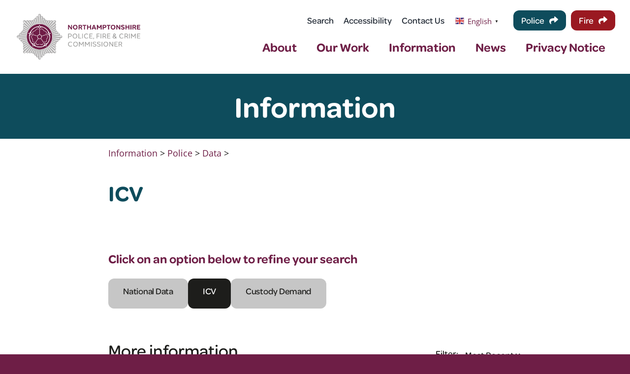

--- FILE ---
content_type: text/html; charset=UTF-8
request_url: https://northantspfcc.org.uk/category/police/data/icv/
body_size: 20726
content:
<!DOCTYPE html>
<html class="avada-html-layout-wide avada-html-header-position-top avada-html-is-archive avada-is-100-percent-template" lang="en-US" prefix="og: http://ogp.me/ns# fb: http://ogp.me/ns/fb#">
<head>
	<meta http-equiv="X-UA-Compatible" content="IE=edge" />
	<meta http-equiv="Content-Type" content="text/html; charset=utf-8"/>
<script type="text/javascript">
/* <![CDATA[ */
var gform;gform||(document.addEventListener("gform_main_scripts_loaded",function(){gform.scriptsLoaded=!0}),document.addEventListener("gform/theme/scripts_loaded",function(){gform.themeScriptsLoaded=!0}),window.addEventListener("DOMContentLoaded",function(){gform.domLoaded=!0}),gform={domLoaded:!1,scriptsLoaded:!1,themeScriptsLoaded:!1,isFormEditor:()=>"function"==typeof InitializeEditor,callIfLoaded:function(o){return!(!gform.domLoaded||!gform.scriptsLoaded||!gform.themeScriptsLoaded&&!gform.isFormEditor()||(gform.isFormEditor()&&console.warn("The use of gform.initializeOnLoaded() is deprecated in the form editor context and will be removed in Gravity Forms 3.1."),o(),0))},initializeOnLoaded:function(o){gform.callIfLoaded(o)||(document.addEventListener("gform_main_scripts_loaded",()=>{gform.scriptsLoaded=!0,gform.callIfLoaded(o)}),document.addEventListener("gform/theme/scripts_loaded",()=>{gform.themeScriptsLoaded=!0,gform.callIfLoaded(o)}),window.addEventListener("DOMContentLoaded",()=>{gform.domLoaded=!0,gform.callIfLoaded(o)}))},hooks:{action:{},filter:{}},addAction:function(o,r,e,t){gform.addHook("action",o,r,e,t)},addFilter:function(o,r,e,t){gform.addHook("filter",o,r,e,t)},doAction:function(o){gform.doHook("action",o,arguments)},applyFilters:function(o){return gform.doHook("filter",o,arguments)},removeAction:function(o,r){gform.removeHook("action",o,r)},removeFilter:function(o,r,e){gform.removeHook("filter",o,r,e)},addHook:function(o,r,e,t,n){null==gform.hooks[o][r]&&(gform.hooks[o][r]=[]);var d=gform.hooks[o][r];null==n&&(n=r+"_"+d.length),gform.hooks[o][r].push({tag:n,callable:e,priority:t=null==t?10:t})},doHook:function(r,o,e){var t;if(e=Array.prototype.slice.call(e,1),null!=gform.hooks[r][o]&&((o=gform.hooks[r][o]).sort(function(o,r){return o.priority-r.priority}),o.forEach(function(o){"function"!=typeof(t=o.callable)&&(t=window[t]),"action"==r?t.apply(null,e):e[0]=t.apply(null,e)})),"filter"==r)return e[0]},removeHook:function(o,r,t,n){var e;null!=gform.hooks[o][r]&&(e=(e=gform.hooks[o][r]).filter(function(o,r,e){return!!(null!=n&&n!=o.tag||null!=t&&t!=o.priority)}),gform.hooks[o][r]=e)}});
/* ]]> */
</script>

	<meta name="viewport" content="width=device-width, initial-scale=1" />
	<meta name='robots' content='index, follow, max-image-preview:large, max-snippet:-1, max-video-preview:-1' />
<script id="cookieyes" type="text/javascript" src="https://cdn-cookieyes.com/client_data/ab1884fe2aa8a6a72130d941/script.js"></script>
	<!-- This site is optimized with the Yoast SEO plugin v26.8 - https://yoast.com/product/yoast-seo-wordpress/ -->
	<title>ICV Archives - Northamptonshire Police &amp; Fire Commissioner</title>
	<link rel="canonical" href="https://northantspfcc.org.uk/category/police/data/icv/" />
	<meta property="og:locale" content="en_US" />
	<meta property="og:type" content="article" />
	<meta property="og:title" content="ICV Archives - Northamptonshire Police &amp; Fire Commissioner" />
	<meta property="og:url" content="https://northantspfcc.org.uk/category/police/data/icv/" />
	<meta property="og:site_name" content="Northamptonshire Police &amp; Fire Commissioner" />
	<meta name="twitter:card" content="summary_large_image" />
	<meta name="twitter:site" content="@northantsopfcc" />
	<script type="application/ld+json" class="yoast-schema-graph">{"@context":"https://schema.org","@graph":[{"@type":"CollectionPage","@id":"https://northantspfcc.org.uk/category/police/data/icv/","url":"https://northantspfcc.org.uk/category/police/data/icv/","name":"ICV Archives - Northamptonshire Police &amp; Fire Commissioner","isPartOf":{"@id":"https://northantspfcc.org.uk/#website"},"breadcrumb":{"@id":"https://northantspfcc.org.uk/category/police/data/icv/#breadcrumb"},"inLanguage":"en-US"},{"@type":"BreadcrumbList","@id":"https://northantspfcc.org.uk/category/police/data/icv/#breadcrumb","itemListElement":[{"@type":"ListItem","position":1,"name":"Home","item":"https://northantspfcc.org.uk/"},{"@type":"ListItem","position":2,"name":"Police","item":"https://northantspfcc.org.uk/category/police/"},{"@type":"ListItem","position":3,"name":"Data","item":"https://northantspfcc.org.uk/category/police/data/"},{"@type":"ListItem","position":4,"name":"ICV"}]},{"@type":"WebSite","@id":"https://northantspfcc.org.uk/#website","url":"https://northantspfcc.org.uk/","name":"Northamptonshire Police &amp; Fire Commissioner","description":"Working with communities to make Northamptonshire safer.","publisher":{"@id":"https://northantspfcc.org.uk/#organization"},"potentialAction":[{"@type":"SearchAction","target":{"@type":"EntryPoint","urlTemplate":"https://northantspfcc.org.uk/?s={search_term_string}"},"query-input":{"@type":"PropertyValueSpecification","valueRequired":true,"valueName":"search_term_string"}}],"inLanguage":"en-US"},{"@type":"Organization","@id":"https://northantspfcc.org.uk/#organization","name":"Northamptonshire Police, Fire & Crime Commissioner","url":"https://northantspfcc.org.uk/","logo":{"@type":"ImageObject","inLanguage":"en-US","@id":"https://northantspfcc.org.uk/#/schema/logo/image/","url":"https://northantspfcc.org.uk/wp-content/uploads/2022/04/NPFCC-logo@2x.png","contentUrl":"https://northantspfcc.org.uk/wp-content/uploads/2022/04/NPFCC-logo@2x.png","width":598,"height":220,"caption":"Northamptonshire Police, Fire & Crime Commissioner"},"image":{"@id":"https://northantspfcc.org.uk/#/schema/logo/image/"},"sameAs":["https://www.facebook.com/NorthantsOPFCC","https://x.com/northantsopfcc","https://www.instagram.com/northantsopfcc","https://www.youtube.com/channel/UC35vTJXHsg8OIW93irFT17g","https://www.linkedin.com/company/northamptonshireopfcc"]}]}</script>
	<!-- / Yoast SEO plugin. -->


<link rel='dns-prefetch' href='//use.typekit.net' />

<link rel="alternate" type="application/rss+xml" title="Northamptonshire Police &amp; Fire Commissioner &raquo; Feed" href="https://northantspfcc.org.uk/feed/" />
								<link rel="icon" href="https://northantspfcc.org.uk/wp-content/uploads/2022/09/Favicon.png" type="image/png" />
		
					<!-- Apple Touch Icon -->
						<link rel="apple-touch-icon" sizes="180x180" href="https://northantspfcc.org.uk/wp-content/uploads/2022/09/Apple-Touch-Icon.png" type="image/png">
		
					<!-- Android Icon -->
						<link rel="icon" sizes="192x192" href="https://northantspfcc.org.uk/wp-content/uploads/2022/09/Android-Devices-Icon.png" type="image/png">
		
					<!-- MS Edge Icon -->
						<meta name="msapplication-TileImage" content="https://northantspfcc.org.uk/wp-content/uploads/2022/09/Microsoft-Edge-Icon.png" type="image/png">
				<link rel="alternate" type="application/rss+xml" title="Northamptonshire Police &amp; Fire Commissioner &raquo; ICV Category Feed" href="https://northantspfcc.org.uk/category/police/data/icv/feed/" />
				
		<meta property="og:locale" content="en_US"/>
		<meta property="og:type" content="article"/>
		<meta property="og:site_name" content="Northamptonshire Police &amp; Fire Commissioner"/>
		<meta property="og:title" content="ICV Archives - Northamptonshire Police &amp; Fire Commissioner"/>
				<meta property="og:url" content="https://northantspfcc.org.uk/independent-custody-visiting/"/>
																				<meta property="og:image" content="https://northantspfcc.org.uk/wp-content/uploads/2024/03/PFCC22-3x1-logo-no-tag-HIRES-colour.png"/>
		<meta property="og:image:width" content="1758"/>
		<meta property="og:image:height" content="759"/>
		<meta property="og:image:type" content="image/png"/>
				<style id='wp-img-auto-sizes-contain-inline-css' type='text/css'>
img:is([sizes=auto i],[sizes^="auto," i]){contain-intrinsic-size:3000px 1500px}
/*# sourceURL=wp-img-auto-sizes-contain-inline-css */
</style>
<link rel='stylesheet' id='awb-adobe-external-style-css' href='https://use.typekit.net/bwi8fvq.css?timestamp=1763729329&#038;ver=7.14.2' type='text/css' media='all' />
<link rel='stylesheet' id='gform_basic-css' href='https://northantspfcc.org.uk/wp-content/plugins/gravityforms/assets/css/dist/basic.min.css?ver=2.9.25' type='text/css' media='all' />
<link rel='stylesheet' id='gform_theme_components-css' href='https://northantspfcc.org.uk/wp-content/plugins/gravityforms/assets/css/dist/theme-components.min.css?ver=2.9.25' type='text/css' media='all' />
<link rel='stylesheet' id='gform_theme-css' href='https://northantspfcc.org.uk/wp-content/plugins/gravityforms/assets/css/dist/theme.min.css?ver=2.9.25' type='text/css' media='all' />
<link rel='stylesheet' id='child-style-css' href='https://northantspfcc.org.uk/wp-content/themes/Avada-Child-Theme/style.css?ver=1.0.0' type='text/css' media='all' />
<link rel='stylesheet' id='fusion-dynamic-css-css' href='https://northantspfcc.org.uk/wp-content/uploads/fusion-styles/35a931dd8f5217d1ab3e55b693fc5452.min.css?ver=3.14.2' type='text/css' media='all' />
<script type="text/javascript" src="https://northantspfcc.org.uk/wp-includes/js/jquery/jquery.min.js?ver=3.7.1" id="jquery-core-js"></script>
<script type="text/javascript" defer='defer' src="https://northantspfcc.org.uk/wp-content/plugins/gravityforms/js/jquery.json.min.js?ver=2.9.25" id="gform_json-js"></script>
<script type="text/javascript" id="gform_gravityforms-js-extra">
/* <![CDATA[ */
var gf_global = {"gf_currency_config":{"name":"Pound Sterling","symbol_left":"&#163;","symbol_right":"","symbol_padding":" ","thousand_separator":",","decimal_separator":".","decimals":2,"code":"GBP"},"base_url":"https://northantspfcc.org.uk/wp-content/plugins/gravityforms","number_formats":[],"spinnerUrl":"https://northantspfcc.org.uk/wp-content/plugins/gravityforms/images/spinner.svg","version_hash":"1e6105d382315e220e7ee0ce24782c90","strings":{"newRowAdded":"New row added.","rowRemoved":"Row removed","formSaved":"The form has been saved.  The content contains the link to return and complete the form."}};
var gform_i18n = {"datepicker":{"days":{"monday":"Mo","tuesday":"Tu","wednesday":"We","thursday":"Th","friday":"Fr","saturday":"Sa","sunday":"Su"},"months":{"january":"January","february":"February","march":"March","april":"April","may":"May","june":"June","july":"July","august":"August","september":"September","october":"October","november":"November","december":"December"},"firstDay":1,"iconText":"Select date"}};
var gf_legacy_multi = {"1":""};
var gform_gravityforms = {"strings":{"invalid_file_extension":"This type of file is not allowed. Must be one of the following:","delete_file":"Delete this file","in_progress":"in progress","file_exceeds_limit":"File exceeds size limit","illegal_extension":"This type of file is not allowed.","max_reached":"Maximum number of files reached","unknown_error":"There was a problem while saving the file on the server","currently_uploading":"Please wait for the uploading to complete","cancel":"Cancel","cancel_upload":"Cancel this upload","cancelled":"Cancelled","error":"Error","message":"Message"},"vars":{"images_url":"https://northantspfcc.org.uk/wp-content/plugins/gravityforms/images"}};
//# sourceURL=gform_gravityforms-js-extra
/* ]]> */
</script>
<script type="text/javascript" id="gform_gravityforms-js-before">
/* <![CDATA[ */

//# sourceURL=gform_gravityforms-js-before
/* ]]> */
</script>
<script type="text/javascript" defer='defer' src="https://northantspfcc.org.uk/wp-content/plugins/gravityforms/js/gravityforms.min.js?ver=2.9.25" id="gform_gravityforms-js"></script>
<script type="text/javascript" defer='defer' src="https://northantspfcc.org.uk/wp-content/plugins/gravityforms/assets/js/dist/utils.min.js?ver=48a3755090e76a154853db28fc254681" id="gform_gravityforms_utils-js"></script>
<link rel="https://api.w.org/" href="https://northantspfcc.org.uk/wp-json/" /><link rel="alternate" title="JSON" type="application/json" href="https://northantspfcc.org.uk/wp-json/wp/v2/categories/50" /><link rel="EditURI" type="application/rsd+xml" title="RSD" href="https://northantspfcc.org.uk/xmlrpc.php?rsd" />
<meta name="generator" content="WordPress 6.9" />
<link rel="preload" href="https://northantspfcc.org.uk/wp-content/themes/Avada/includes/lib/assets/fonts/icomoon/awb-icons.woff" as="font" type="font/woff" crossorigin><link rel="preload" href="//northantspfcc.org.uk/wp-content/themes/Avada/includes/lib/assets/fonts/fontawesome/webfonts/fa-solid-900.woff2" as="font" type="font/woff2" crossorigin><link rel="preload" href="https://fonts.gstatic.com/s/opensans/v44/memvYaGs126MiZpBA-UvWbX2vVnXBbObj2OVTS-muw.woff2" as="font" type="font/woff2" crossorigin><link rel="preload" href="https://fonts.gstatic.com/s/varelaround/v21/w8gdH283Tvk__Lua32TysjIfp8uP.woff2" as="font" type="font/woff2" crossorigin><style type="text/css" id="css-fb-visibility">@media screen and (max-width: 640px){.fusion-no-small-visibility{display:none !important;}body .sm-text-align-center{text-align:center !important;}body .sm-text-align-left{text-align:left !important;}body .sm-text-align-right{text-align:right !important;}body .sm-text-align-justify{text-align:justify !important;}body .sm-flex-align-center{justify-content:center !important;}body .sm-flex-align-flex-start{justify-content:flex-start !important;}body .sm-flex-align-flex-end{justify-content:flex-end !important;}body .sm-mx-auto{margin-left:auto !important;margin-right:auto !important;}body .sm-ml-auto{margin-left:auto !important;}body .sm-mr-auto{margin-right:auto !important;}body .fusion-absolute-position-small{position:absolute;width:100%;}.awb-sticky.awb-sticky-small{ position: sticky; top: var(--awb-sticky-offset,0); }}@media screen and (min-width: 641px) and (max-width: 1024px){.fusion-no-medium-visibility{display:none !important;}body .md-text-align-center{text-align:center !important;}body .md-text-align-left{text-align:left !important;}body .md-text-align-right{text-align:right !important;}body .md-text-align-justify{text-align:justify !important;}body .md-flex-align-center{justify-content:center !important;}body .md-flex-align-flex-start{justify-content:flex-start !important;}body .md-flex-align-flex-end{justify-content:flex-end !important;}body .md-mx-auto{margin-left:auto !important;margin-right:auto !important;}body .md-ml-auto{margin-left:auto !important;}body .md-mr-auto{margin-right:auto !important;}body .fusion-absolute-position-medium{position:absolute;width:100%;}.awb-sticky.awb-sticky-medium{ position: sticky; top: var(--awb-sticky-offset,0); }}@media screen and (min-width: 1025px){.fusion-no-large-visibility{display:none !important;}body .lg-text-align-center{text-align:center !important;}body .lg-text-align-left{text-align:left !important;}body .lg-text-align-right{text-align:right !important;}body .lg-text-align-justify{text-align:justify !important;}body .lg-flex-align-center{justify-content:center !important;}body .lg-flex-align-flex-start{justify-content:flex-start !important;}body .lg-flex-align-flex-end{justify-content:flex-end !important;}body .lg-mx-auto{margin-left:auto !important;margin-right:auto !important;}body .lg-ml-auto{margin-left:auto !important;}body .lg-mr-auto{margin-right:auto !important;}body .fusion-absolute-position-large{position:absolute;width:100%;}.awb-sticky.awb-sticky-large{ position: sticky; top: var(--awb-sticky-offset,0); }}</style>		<script type="text/javascript">
			var doc = document.documentElement;
			doc.setAttribute( 'data-useragent', navigator.userAgent );
		</script>
		<link rel="stylesheet" href="https://use.typekit.net/bwi8fvq.css">
<!-- Global site tag (gtag.js) - Google Analytics -->
<script async src="https://www.googletagmanager.com/gtag/js?id=UA-69030368-1"></script>
<script>
  window.dataLayer = window.dataLayer || [];
  function gtag(){dataLayer.push(arguments);}
  gtag('js', new Date());

  gtag('config', 'UA-69030368-1');
</script>

<!-- Google tag (gtag.js) -->
<script async src="https://www.googletagmanager.com/gtag/js?id=G-YXVZNT83R9"></script>
<script>
  window.dataLayer = window.dataLayer || [];
  function gtag(){dataLayer.push(arguments);}
  gtag('js', new Date());

  gtag('config', 'G-YXVZNT83R9');
</script>
	<style id='global-styles-inline-css' type='text/css'>
:root{--wp--preset--aspect-ratio--square: 1;--wp--preset--aspect-ratio--4-3: 4/3;--wp--preset--aspect-ratio--3-4: 3/4;--wp--preset--aspect-ratio--3-2: 3/2;--wp--preset--aspect-ratio--2-3: 2/3;--wp--preset--aspect-ratio--16-9: 16/9;--wp--preset--aspect-ratio--9-16: 9/16;--wp--preset--color--black: #000000;--wp--preset--color--cyan-bluish-gray: #abb8c3;--wp--preset--color--white: #ffffff;--wp--preset--color--pale-pink: #f78da7;--wp--preset--color--vivid-red: #cf2e2e;--wp--preset--color--luminous-vivid-orange: #ff6900;--wp--preset--color--luminous-vivid-amber: #fcb900;--wp--preset--color--light-green-cyan: #7bdcb5;--wp--preset--color--vivid-green-cyan: #00d084;--wp--preset--color--pale-cyan-blue: #8ed1fc;--wp--preset--color--vivid-cyan-blue: #0693e3;--wp--preset--color--vivid-purple: #9b51e0;--wp--preset--color--awb-color-1: #ffffff;--wp--preset--color--awb-color-2: #c6c6c6;--wp--preset--color--awb-color-3: #6e1e46;--wp--preset--color--awb-color-4: #1d1d1b;--wp--preset--color--awb-color-5: #0e4c5c;--wp--preset--color--awb-color-6: #e6007e;--wp--preset--color--awb-color-7: #f1892b;--wp--preset--color--awb-color-8: #e26313;--wp--preset--color--awb-color-custom-1: #9a1921;--wp--preset--color--awb-color-custom-2: #5f1441;--wp--preset--color--awb-color-custom-3: #941d81;--wp--preset--color--awb-color-custom-4: #411f50;--wp--preset--color--awb-color-custom-5: #e6c6dd;--wp--preset--gradient--vivid-cyan-blue-to-vivid-purple: linear-gradient(135deg,rgb(6,147,227) 0%,rgb(155,81,224) 100%);--wp--preset--gradient--light-green-cyan-to-vivid-green-cyan: linear-gradient(135deg,rgb(122,220,180) 0%,rgb(0,208,130) 100%);--wp--preset--gradient--luminous-vivid-amber-to-luminous-vivid-orange: linear-gradient(135deg,rgb(252,185,0) 0%,rgb(255,105,0) 100%);--wp--preset--gradient--luminous-vivid-orange-to-vivid-red: linear-gradient(135deg,rgb(255,105,0) 0%,rgb(207,46,46) 100%);--wp--preset--gradient--very-light-gray-to-cyan-bluish-gray: linear-gradient(135deg,rgb(238,238,238) 0%,rgb(169,184,195) 100%);--wp--preset--gradient--cool-to-warm-spectrum: linear-gradient(135deg,rgb(74,234,220) 0%,rgb(151,120,209) 20%,rgb(207,42,186) 40%,rgb(238,44,130) 60%,rgb(251,105,98) 80%,rgb(254,248,76) 100%);--wp--preset--gradient--blush-light-purple: linear-gradient(135deg,rgb(255,206,236) 0%,rgb(152,150,240) 100%);--wp--preset--gradient--blush-bordeaux: linear-gradient(135deg,rgb(254,205,165) 0%,rgb(254,45,45) 50%,rgb(107,0,62) 100%);--wp--preset--gradient--luminous-dusk: linear-gradient(135deg,rgb(255,203,112) 0%,rgb(199,81,192) 50%,rgb(65,88,208) 100%);--wp--preset--gradient--pale-ocean: linear-gradient(135deg,rgb(255,245,203) 0%,rgb(182,227,212) 50%,rgb(51,167,181) 100%);--wp--preset--gradient--electric-grass: linear-gradient(135deg,rgb(202,248,128) 0%,rgb(113,206,126) 100%);--wp--preset--gradient--midnight: linear-gradient(135deg,rgb(2,3,129) 0%,rgb(40,116,252) 100%);--wp--preset--font-size--small: 13.5px;--wp--preset--font-size--medium: 20px;--wp--preset--font-size--large: 27px;--wp--preset--font-size--x-large: 42px;--wp--preset--font-size--normal: 18px;--wp--preset--font-size--xlarge: 36px;--wp--preset--font-size--huge: 54px;--wp--preset--spacing--20: 0.44rem;--wp--preset--spacing--30: 0.67rem;--wp--preset--spacing--40: 1rem;--wp--preset--spacing--50: 1.5rem;--wp--preset--spacing--60: 2.25rem;--wp--preset--spacing--70: 3.38rem;--wp--preset--spacing--80: 5.06rem;--wp--preset--shadow--natural: 6px 6px 9px rgba(0, 0, 0, 0.2);--wp--preset--shadow--deep: 12px 12px 50px rgba(0, 0, 0, 0.4);--wp--preset--shadow--sharp: 6px 6px 0px rgba(0, 0, 0, 0.2);--wp--preset--shadow--outlined: 6px 6px 0px -3px rgb(255, 255, 255), 6px 6px rgb(0, 0, 0);--wp--preset--shadow--crisp: 6px 6px 0px rgb(0, 0, 0);}:where(.is-layout-flex){gap: 0.5em;}:where(.is-layout-grid){gap: 0.5em;}body .is-layout-flex{display: flex;}.is-layout-flex{flex-wrap: wrap;align-items: center;}.is-layout-flex > :is(*, div){margin: 0;}body .is-layout-grid{display: grid;}.is-layout-grid > :is(*, div){margin: 0;}:where(.wp-block-columns.is-layout-flex){gap: 2em;}:where(.wp-block-columns.is-layout-grid){gap: 2em;}:where(.wp-block-post-template.is-layout-flex){gap: 1.25em;}:where(.wp-block-post-template.is-layout-grid){gap: 1.25em;}.has-black-color{color: var(--wp--preset--color--black) !important;}.has-cyan-bluish-gray-color{color: var(--wp--preset--color--cyan-bluish-gray) !important;}.has-white-color{color: var(--wp--preset--color--white) !important;}.has-pale-pink-color{color: var(--wp--preset--color--pale-pink) !important;}.has-vivid-red-color{color: var(--wp--preset--color--vivid-red) !important;}.has-luminous-vivid-orange-color{color: var(--wp--preset--color--luminous-vivid-orange) !important;}.has-luminous-vivid-amber-color{color: var(--wp--preset--color--luminous-vivid-amber) !important;}.has-light-green-cyan-color{color: var(--wp--preset--color--light-green-cyan) !important;}.has-vivid-green-cyan-color{color: var(--wp--preset--color--vivid-green-cyan) !important;}.has-pale-cyan-blue-color{color: var(--wp--preset--color--pale-cyan-blue) !important;}.has-vivid-cyan-blue-color{color: var(--wp--preset--color--vivid-cyan-blue) !important;}.has-vivid-purple-color{color: var(--wp--preset--color--vivid-purple) !important;}.has-black-background-color{background-color: var(--wp--preset--color--black) !important;}.has-cyan-bluish-gray-background-color{background-color: var(--wp--preset--color--cyan-bluish-gray) !important;}.has-white-background-color{background-color: var(--wp--preset--color--white) !important;}.has-pale-pink-background-color{background-color: var(--wp--preset--color--pale-pink) !important;}.has-vivid-red-background-color{background-color: var(--wp--preset--color--vivid-red) !important;}.has-luminous-vivid-orange-background-color{background-color: var(--wp--preset--color--luminous-vivid-orange) !important;}.has-luminous-vivid-amber-background-color{background-color: var(--wp--preset--color--luminous-vivid-amber) !important;}.has-light-green-cyan-background-color{background-color: var(--wp--preset--color--light-green-cyan) !important;}.has-vivid-green-cyan-background-color{background-color: var(--wp--preset--color--vivid-green-cyan) !important;}.has-pale-cyan-blue-background-color{background-color: var(--wp--preset--color--pale-cyan-blue) !important;}.has-vivid-cyan-blue-background-color{background-color: var(--wp--preset--color--vivid-cyan-blue) !important;}.has-vivid-purple-background-color{background-color: var(--wp--preset--color--vivid-purple) !important;}.has-black-border-color{border-color: var(--wp--preset--color--black) !important;}.has-cyan-bluish-gray-border-color{border-color: var(--wp--preset--color--cyan-bluish-gray) !important;}.has-white-border-color{border-color: var(--wp--preset--color--white) !important;}.has-pale-pink-border-color{border-color: var(--wp--preset--color--pale-pink) !important;}.has-vivid-red-border-color{border-color: var(--wp--preset--color--vivid-red) !important;}.has-luminous-vivid-orange-border-color{border-color: var(--wp--preset--color--luminous-vivid-orange) !important;}.has-luminous-vivid-amber-border-color{border-color: var(--wp--preset--color--luminous-vivid-amber) !important;}.has-light-green-cyan-border-color{border-color: var(--wp--preset--color--light-green-cyan) !important;}.has-vivid-green-cyan-border-color{border-color: var(--wp--preset--color--vivid-green-cyan) !important;}.has-pale-cyan-blue-border-color{border-color: var(--wp--preset--color--pale-cyan-blue) !important;}.has-vivid-cyan-blue-border-color{border-color: var(--wp--preset--color--vivid-cyan-blue) !important;}.has-vivid-purple-border-color{border-color: var(--wp--preset--color--vivid-purple) !important;}.has-vivid-cyan-blue-to-vivid-purple-gradient-background{background: var(--wp--preset--gradient--vivid-cyan-blue-to-vivid-purple) !important;}.has-light-green-cyan-to-vivid-green-cyan-gradient-background{background: var(--wp--preset--gradient--light-green-cyan-to-vivid-green-cyan) !important;}.has-luminous-vivid-amber-to-luminous-vivid-orange-gradient-background{background: var(--wp--preset--gradient--luminous-vivid-amber-to-luminous-vivid-orange) !important;}.has-luminous-vivid-orange-to-vivid-red-gradient-background{background: var(--wp--preset--gradient--luminous-vivid-orange-to-vivid-red) !important;}.has-very-light-gray-to-cyan-bluish-gray-gradient-background{background: var(--wp--preset--gradient--very-light-gray-to-cyan-bluish-gray) !important;}.has-cool-to-warm-spectrum-gradient-background{background: var(--wp--preset--gradient--cool-to-warm-spectrum) !important;}.has-blush-light-purple-gradient-background{background: var(--wp--preset--gradient--blush-light-purple) !important;}.has-blush-bordeaux-gradient-background{background: var(--wp--preset--gradient--blush-bordeaux) !important;}.has-luminous-dusk-gradient-background{background: var(--wp--preset--gradient--luminous-dusk) !important;}.has-pale-ocean-gradient-background{background: var(--wp--preset--gradient--pale-ocean) !important;}.has-electric-grass-gradient-background{background: var(--wp--preset--gradient--electric-grass) !important;}.has-midnight-gradient-background{background: var(--wp--preset--gradient--midnight) !important;}.has-small-font-size{font-size: var(--wp--preset--font-size--small) !important;}.has-medium-font-size{font-size: var(--wp--preset--font-size--medium) !important;}.has-large-font-size{font-size: var(--wp--preset--font-size--large) !important;}.has-x-large-font-size{font-size: var(--wp--preset--font-size--x-large) !important;}
/*# sourceURL=global-styles-inline-css */
</style>
<meta name="generator" content="WP Rocket 3.20.3" data-wpr-features="wpr_preload_links wpr_desktop" /></head>

<body class="archive category category-icv category-50 wp-theme-Avada wp-child-theme-Avada-Child-Theme fusion-image-hovers fusion-pagination-sizing fusion-button_type-flat fusion-button_span-no fusion-button_gradient-linear avada-image-rollover-circle-yes avada-image-rollover-yes avada-image-rollover-direction-left fusion-body ltr fusion-sticky-header no-tablet-sticky-header no-mobile-sticky-header no-mobile-slidingbar no-mobile-totop fusion-disable-outline fusion-sub-menu-fade mobile-logo-pos-left layout-wide-mode avada-has-boxed-modal-shadow- layout-scroll-offset-full avada-has-zero-margin-offset-top fusion-top-header menu-text-align-center mobile-menu-design-classic fusion-show-pagination-text fusion-header-layout-v3 avada-responsive avada-footer-fx-none avada-menu-highlight-style-bar fusion-search-form-clean fusion-main-menu-search-overlay fusion-avatar-circle avada-dropdown-styles avada-blog-layout-large avada-blog-archive-layout-large avada-header-shadow-no avada-menu-icon-position-left avada-has-megamenu-shadow avada-has-mobile-menu-search avada-has-main-nav-search-icon avada-has-breadcrumb-mobile-hidden avada-has-titlebar-hide avada-header-border-color-full-transparent avada-has-pagination-width_height avada-flyout-menu-direction-fade avada-ec-views-v1" data-awb-post-id="724">
		<a class="skip-link screen-reader-text" href="#content">Skip to content</a>

	<div data-rocket-location-hash="1bedd667ccdb0f2ae6123868cb70086e" id="boxed-wrapper">
		
		<div data-rocket-location-hash="c748e83a99a8efa38397a49b963eb39a" id="wrapper" class="fusion-wrapper">
			<div data-rocket-location-hash="30e21cd0d1ab48664f94f36d4ec80340" id="home" style="position:relative;top:-1px;"></div>
												<div data-rocket-location-hash="5195e2d2006cc6682477f678f4969810" class="fusion-tb-header"><div class="fusion-fullwidth fullwidth-box fusion-builder-row-1 fusion-flex-container nonhundred-percent-fullwidth non-hundred-percent-height-scrolling fusion-no-small-visibility fusion-no-medium-visibility header-section header-section-desktop" style="--awb-border-radius-top-left:0px;--awb-border-radius-top-right:0px;--awb-border-radius-bottom-right:0px;--awb-border-radius-bottom-left:0px;--awb-min-height:150px;--awb-flex-wrap:wrap;" ><div class="fusion-builder-row fusion-row fusion-flex-align-items-stretch fusion-flex-justify-content-center fusion-flex-content-wrap" style="max-width:1703.52px;margin-left: calc(-4% / 2 );margin-right: calc(-4% / 2 );"><div class="fusion-layout-column fusion_builder_column fusion-builder-column-0 fusion_builder_column_1_4 1_4 fusion-flex-column fusion-flex-align-self-center logo-container" style="--awb-bg-size:cover;--awb-width-large:25%;--awb-margin-top-large:0px;--awb-spacing-right-large:7.68%;--awb-margin-bottom-large:0px;--awb-spacing-left-large:7.68%;--awb-width-medium:25%;--awb-order-medium:0;--awb-spacing-right-medium:7.68%;--awb-spacing-left-medium:7.68%;--awb-width-small:100%;--awb-order-small:0;--awb-spacing-right-small:1.92%;--awb-spacing-left-small:1.92%;"><div class="fusion-column-wrapper fusion-column-has-shadow fusion-flex-justify-content-center fusion-content-layout-column"><div class="fusion-image-element " style="--awb-margin-top:10px;--awb-margin-bottom:10px;--awb-max-width:299px;--awb-caption-title-font-family:var(--h2_typography-font-family);--awb-caption-title-font-weight:var(--h2_typography-font-weight);--awb-caption-title-font-style:var(--h2_typography-font-style);--awb-caption-title-size:var(--h2_typography-font-size);--awb-caption-title-transform:var(--h2_typography-text-transform);--awb-caption-title-line-height:var(--h2_typography-line-height);--awb-caption-title-letter-spacing:var(--h2_typography-letter-spacing);"><span class=" has-fusion-standard-logo fusion-imageframe imageframe-none imageframe-1 hover-type-none main-logo"><a class="fusion-no-lightbox" href="https://northantspfcc.org.uk/" target="_self" data-wpel-link="internal"><img fetchpriority="high" decoding="async" src="https://northantspfcc.org.uk/wp-content/uploads/2024/03/PFCC22-3x1-logo-no-tag-HIRES-colour.png" data-orig-src="https://northantspfcc.org.uk/wp-content/uploads/2024/03/PFCC22-3x1-logo-no-tag-HIRES-colour.png" srcset="data:image/svg+xml,%3Csvg%20xmlns%3D%27http%3A%2F%2Fwww.w3.org%2F2000%2Fsvg%27%20width%3D%271758%27%20height%3D%27759%27%20viewBox%3D%270%200%201758%20759%27%3E%3Crect%20width%3D%271758%27%20height%3D%27759%27%20fill-opacity%3D%220%22%2F%3E%3C%2Fsvg%3E" data-srcset="https://northantspfcc.org.uk/wp-content/uploads/2024/03/PFCC22-3x1-logo-no-tag-HIRES-colour.png 1x, https://northantspfcc.org.uk/wp-content/uploads/2024/03/PFCC22-3x1-logo-no-tag-HIRES-colour.png 2x" style="max-height:759px;height:auto;" retina_url="https://northantspfcc.org.uk/wp-content/uploads/2024/03/PFCC22-3x1-logo-no-tag-HIRES-colour.png" width="1758" height="759" class="lazyload img-responsive fusion-standard-logo" alt="Northamptonshire Police &amp; Fire Commissioner Logo" /></a></span></div></div></div><div class="fusion-layout-column fusion_builder_column fusion-builder-column-1 fusion_builder_column_3_4 3_4 fusion-flex-column fusion-flex-align-self-center" style="--awb-bg-size:cover;--awb-width-large:75%;--awb-margin-top-large:0px;--awb-spacing-right-large:2.56%;--awb-margin-bottom-large:0px;--awb-spacing-left-large:2.56%;--awb-width-medium:75%;--awb-order-medium:0;--awb-spacing-right-medium:2.56%;--awb-spacing-left-medium:2.56%;--awb-width-small:100%;--awb-order-small:0;--awb-spacing-right-small:1.92%;--awb-spacing-left-small:1.92%;"><div class="fusion-column-wrapper fusion-column-has-shadow fusion-flex-justify-content-center fusion-content-layout-column"><div class="fusion-builder-row fusion-builder-row-inner fusion-row fusion-flex-align-items-stretch fusion-flex-justify-content-center fusion-flex-content-wrap" style="width:104% !important;max-width:104% !important;margin-left: calc(-4% / 2 );margin-right: calc(-4% / 2 );"><div class="fusion-layout-column fusion_builder_column_inner fusion-builder-nested-column-0 fusion_builder_column_inner_1_1 1_1 fusion-flex-column fusion-flex-align-self-center" style="--awb-bg-size:cover;--awb-width-large:100%;--awb-margin-top-large:0px;--awb-spacing-right-large:1.92%;--awb-margin-bottom-large:0px;--awb-spacing-left-large:1.92%;--awb-width-medium:100%;--awb-order-medium:0;--awb-spacing-right-medium:1.92%;--awb-spacing-left-medium:1.92%;--awb-width-small:100%;--awb-order-small:0;--awb-spacing-right-small:1.92%;--awb-spacing-left-small:1.92%;"><div class="fusion-column-wrapper fusion-column-has-shadow fusion-flex-justify-content-flex-end fusion-content-layout-row fusion-flex-align-items-center"><nav class="awb-menu awb-menu_row awb-menu_em-hover mobile-mode-collapse-to-button awb-menu_icons-left awb-menu_dc-yes mobile-trigger-fullwidth-off awb-menu_mobile-toggle awb-menu_indent-left mobile-size-full-absolute loading mega-menu-loading awb-menu_desktop awb-menu_dropdown awb-menu_expand-right awb-menu_transition-fade" style="--awb-min-height:40px;--awb-align-items:center;--awb-justify-content:flex-end;--awb-items-padding-right:20px;--awb-active-color:var(--awb-color3);--awb-main-justify-content:flex-start;--awb-mobile-justify:flex-start;--awb-mobile-caret-left:auto;--awb-mobile-caret-right:0;--awb-fusion-font-family-typography:inherit;--awb-fusion-font-style-typography:normal;--awb-fusion-font-weight-typography:400;--awb-fusion-font-family-submenu-typography:inherit;--awb-fusion-font-style-submenu-typography:normal;--awb-fusion-font-weight-submenu-typography:400;--awb-fusion-font-family-mobile-typography:inherit;--awb-fusion-font-style-mobile-typography:normal;--awb-fusion-font-weight-mobile-typography:400;" aria-label="Secondary Menu" data-breakpoint="0" data-count="0" data-transition-type="fade" data-transition-time="300" data-expand="right"><ul id="menu-secondary-menu" class="fusion-menu awb-menu__main-ul awb-menu__main-ul_row"><li  id="menu-item-1541"  class="menu-item menu-item-type-post_type menu-item-object-page menu-item-1541 awb-menu__li awb-menu__main-li awb-menu__main-li_regular"  data-item-id="1541"><span class="awb-menu__main-background-default awb-menu__main-background-default_fade"></span><span class="awb-menu__main-background-active awb-menu__main-background-active_fade"></span><a href="https://northantspfcc.org.uk/search/" class="awb-menu__main-a awb-menu__main-a_regular" data-wpel-link="internal"><span class="menu-text">Search</span></a></li><li  id="menu-item-16"  class="menu-item menu-item-type-custom menu-item-object-custom menu-item-16 awb-menu__li awb-menu__main-li awb-menu__main-li_regular"  data-item-id="16"><span class="awb-menu__main-background-default awb-menu__main-background-default_fade"></span><span class="awb-menu__main-background-active awb-menu__main-background-active_fade"></span><a href="/Accessibility" class="awb-menu__main-a awb-menu__main-a_regular" data-wpel-link="internal"><span class="menu-text">Accessibility</span></a></li><li  id="menu-item-17"  class="menu-item menu-item-type-custom menu-item-object-custom menu-item-17 awb-menu__li awb-menu__main-li awb-menu__main-li_regular"  data-item-id="17"><span class="awb-menu__main-background-default awb-menu__main-background-default_fade"></span><span class="awb-menu__main-background-active awb-menu__main-background-active_fade"></span><a href="/contact" class="awb-menu__main-a awb-menu__main-a_regular" data-wpel-link="internal"><span class="menu-text">Contact Us</span></a></li></ul></nav><div class="fusion-widget fusion-widget-element fusion-widget-area fusion-content-widget-area wpWidget-1 language-switcher-element gtranslatewidget" style="--awb-fusion-border-size:0px;--awb-fusion-border-style:solid;"><div class="widget widget_gtranslate"><div class="gtranslate_wrapper" id="gt-wrapper-83465081"></div></div></div><div ><a class="fusion-button button-flat button-small button-custom fusion-button-default button-1 fusion-button-default-span fusion-button-default-type police-button" style="--button_accent_color:var(--awb-color1);--button_accent_hover_color:var(--awb-color1);--button_border_hover_color:var(--awb-color1);--button_gradient_top_color:var(--awb-color5);--button_gradient_bottom_color:var(--awb-color5);--button_gradient_top_color_hover:hsla(var(--awb-color4-h),calc(var(--awb-color4-s) - 5%),calc(var(--awb-color4-l) - 10%),var(--awb-color4-a));--button_gradient_bottom_color_hover:hsla(var(--awb-color4-h),calc(var(--awb-color4-s) - 5%),calc(var(--awb-color4-l) - 10%),var(--awb-color4-a));--button_margin-right:5px;--button_margin-left:5px;" target="_self" href="https://www.northants.police.uk/" data-wpel-link="external" rel="external noopener noreferrer"><span class="fusion-button-text awb-button__text awb-button__text--default">Police</span><i class="fa-share fas awb-button__icon awb-button__icon--default button-icon-right" aria-hidden="true"></i></a></div><div ><a class="fusion-button button-flat button-small button-custom fusion-button-default button-2 fusion-button-default-span fusion-button-default-type fire-button" style="--button_accent_color:var(--awb-color1);--button_accent_hover_color:var(--awb-color1);--button_border_hover_color:var(--awb-color1);--button_gradient_top_color:var(--awb-custom_color_1);--button_gradient_bottom_color:var(--awb-custom_color_1);--button_gradient_top_color_hover:hsla(var(--awb-color4-h),calc(var(--awb-color4-s) - 5%),calc(var(--awb-color4-l) - 10%),var(--awb-color4-a));--button_gradient_bottom_color_hover:hsla(var(--awb-color4-h),calc(var(--awb-color4-s) - 5%),calc(var(--awb-color4-l) - 10%),var(--awb-color4-a));--button_margin-right:5px;--button_margin-left:5px;" target="_self" href="http://www.northantsfire.gov.uk/" data-wpel-link="external" rel="external noopener noreferrer"><span class="fusion-button-text awb-button__text awb-button__text--default">Fire</span><i class="fa-share fas awb-button__icon awb-button__icon--default button-icon-right" aria-hidden="true"></i></a></div></div></div></div><nav class="awb-menu awb-menu_row awb-menu_em-hover mobile-mode-collapse-to-button awb-menu_icons-left awb-menu_dc-yes mobile-trigger-fullwidth-off awb-menu_mobile-toggle awb-menu_indent-left mobile-size-full-absolute loading mega-menu-loading awb-menu_desktop awb-menu_dropdown awb-menu_expand-right awb-menu_transition-fade main-menu" style="--awb-font-size:25px;--awb-min-height:68px;--awb-align-items:center;--awb-justify-content:flex-end;--awb-items-padding-right:20px;--awb-items-padding-left:20px;--awb-color:var(--awb-color3);--awb-active-color:var(--awb-color4);--awb-main-justify-content:flex-start;--awb-mobile-justify:flex-start;--awb-mobile-caret-left:auto;--awb-mobile-caret-right:0;--awb-fusion-font-family-typography:inherit;--awb-fusion-font-style-typography:normal;--awb-fusion-font-weight-typography:400;--awb-fusion-font-family-submenu-typography:inherit;--awb-fusion-font-style-submenu-typography:normal;--awb-fusion-font-weight-submenu-typography:400;--awb-fusion-font-family-mobile-typography:inherit;--awb-fusion-font-style-mobile-typography:normal;--awb-fusion-font-weight-mobile-typography:400;" aria-label="Main Menu" data-breakpoint="0" data-count="1" data-transition-type="fade" data-transition-time="300" data-expand="right"><ul id="menu-main-menu" class="fusion-menu awb-menu__main-ul awb-menu__main-ul_row"><li  id="menu-item-11"  class="menu-item menu-item-type-custom menu-item-object-custom menu-item-11 awb-menu__li awb-menu__main-li awb-menu__main-li_regular"  data-item-id="11"><span class="awb-menu__main-background-default awb-menu__main-background-default_fade"></span><span class="awb-menu__main-background-active awb-menu__main-background-active_fade"></span><a href="/about" class="awb-menu__main-a awb-menu__main-a_regular" data-wpel-link="internal"><span class="menu-text">About</span></a></li><li  id="menu-item-12"  class="menu-item menu-item-type-custom menu-item-object-custom menu-item-12 awb-menu__li awb-menu__main-li awb-menu__main-li_regular"  data-item-id="12"><span class="awb-menu__main-background-default awb-menu__main-background-default_fade"></span><span class="awb-menu__main-background-active awb-menu__main-background-active_fade"></span><a href="/our-work" class="awb-menu__main-a awb-menu__main-a_regular" data-wpel-link="internal"><span class="menu-text">Our Work</span></a></li><li  id="menu-item-13"  class="menu-item menu-item-type-custom menu-item-object-custom menu-item-13 awb-menu__li awb-menu__main-li awb-menu__main-li_regular"  data-item-id="13"><span class="awb-menu__main-background-default awb-menu__main-background-default_fade"></span><span class="awb-menu__main-background-active awb-menu__main-background-active_fade"></span><a href="/information" class="awb-menu__main-a awb-menu__main-a_regular" data-wpel-link="internal"><span class="menu-text">Information</span></a></li><li  id="menu-item-14"  class="menu-item menu-item-type-custom menu-item-object-custom menu-item-14 awb-menu__li awb-menu__main-li awb-menu__main-li_regular"  data-item-id="14"><span class="awb-menu__main-background-default awb-menu__main-background-default_fade"></span><span class="awb-menu__main-background-active awb-menu__main-background-active_fade"></span><a href="/news" class="awb-menu__main-a awb-menu__main-a_regular" data-wpel-link="internal"><span class="menu-text">News</span></a></li><li  id="menu-item-23903"  class="menu-item menu-item-type-post_type menu-item-object-post menu-item-23903 awb-menu__li awb-menu__main-li awb-menu__main-li_regular"  data-item-id="23903"><span class="awb-menu__main-background-default awb-menu__main-background-default_fade"></span><span class="awb-menu__main-background-active awb-menu__main-background-active_fade"></span><a href="https://northantspfcc.org.uk/privacy-notice/" class="awb-menu__main-a awb-menu__main-a_regular" data-wpel-link="internal"><span class="menu-text">Privacy Notice</span></a></li></ul></nav></div></div></div></div><div class="fusion-fullwidth fullwidth-box fusion-builder-row-2 fusion-flex-container nonhundred-percent-fullwidth non-hundred-percent-height-scrolling fusion-no-small-visibility fusion-no-large-visibility header-section header-section-tablet" style="--awb-border-radius-top-left:0px;--awb-border-radius-top-right:0px;--awb-border-radius-bottom-right:0px;--awb-border-radius-bottom-left:0px;--awb-min-height:100px;--awb-flex-wrap:wrap;" ><div class="fusion-builder-row fusion-row fusion-flex-align-items-stretch fusion-flex-justify-content-center fusion-flex-content-wrap" style="max-width:1703.52px;margin-left: calc(-4% / 2 );margin-right: calc(-4% / 2 );"><div class="fusion-layout-column fusion_builder_column fusion-builder-column-2 fusion-flex-column fusion-flex-align-self-center logo-container" style="--awb-bg-size:cover;--awb-width-large:40%;--awb-margin-top-large:0px;--awb-spacing-right-large:4.8%;--awb-margin-bottom-large:0px;--awb-spacing-left-large:4.8%;--awb-width-medium:40%;--awb-order-medium:0;--awb-spacing-right-medium:4.8%;--awb-spacing-left-medium:4.8%;--awb-width-small:100%;--awb-order-small:0;--awb-spacing-right-small:1.92%;--awb-spacing-left-small:1.92%;"><div class="fusion-column-wrapper fusion-column-has-shadow fusion-flex-justify-content-center fusion-content-layout-column"><div class="fusion-image-element " style="--awb-margin-top:10px;--awb-margin-bottom:10px;--awb-max-width:216px;--awb-caption-title-font-family:var(--h2_typography-font-family);--awb-caption-title-font-weight:var(--h2_typography-font-weight);--awb-caption-title-font-style:var(--h2_typography-font-style);--awb-caption-title-size:var(--h2_typography-font-size);--awb-caption-title-transform:var(--h2_typography-text-transform);--awb-caption-title-line-height:var(--h2_typography-line-height);--awb-caption-title-letter-spacing:var(--h2_typography-letter-spacing);"><span class=" has-fusion-standard-logo fusion-imageframe imageframe-none imageframe-2 hover-type-none"><a class="fusion-no-lightbox" href="https://northantspfcc.org.uk/" target="_self" data-wpel-link="internal"><img decoding="async" src="https://northantspfcc.org.uk/wp-content/uploads/2024/03/PFCC22-3x1-logo-no-tag-HIRES-colour.png" data-orig-src="https://northantspfcc.org.uk/wp-content/uploads/2024/03/PFCC22-3x1-logo-no-tag-HIRES-colour.png" srcset="data:image/svg+xml,%3Csvg%20xmlns%3D%27http%3A%2F%2Fwww.w3.org%2F2000%2Fsvg%27%20width%3D%271758%27%20height%3D%27759%27%20viewBox%3D%270%200%201758%20759%27%3E%3Crect%20width%3D%271758%27%20height%3D%27759%27%20fill-opacity%3D%220%22%2F%3E%3C%2Fsvg%3E" data-srcset="https://northantspfcc.org.uk/wp-content/uploads/2024/03/PFCC22-3x1-logo-no-tag-HIRES-colour.png 1x, https://northantspfcc.org.uk/wp-content/uploads/2024/03/PFCC22-3x1-logo-no-tag-HIRES-colour.png 2x" style="max-height:759px;height:auto;" retina_url="https://northantspfcc.org.uk/wp-content/uploads/2024/03/PFCC22-3x1-logo-no-tag-HIRES-colour.png" width="1758" height="759" class="lazyload img-responsive fusion-standard-logo" alt="Northamptonshire Police &amp; Fire Commissioner Logo" /></a></span></div></div></div><div class="fusion-layout-column fusion_builder_column fusion-builder-column-3 fusion-flex-column fusion-flex-align-self-center" style="--awb-bg-size:cover;--awb-width-large:60%;--awb-margin-top-large:0px;--awb-spacing-right-large:3.2%;--awb-margin-bottom-large:0px;--awb-spacing-left-large:3.2%;--awb-width-medium:60%;--awb-order-medium:0;--awb-spacing-right-medium:3.2%;--awb-spacing-left-medium:3.2%;--awb-width-small:100%;--awb-order-small:0;--awb-spacing-right-small:1.92%;--awb-spacing-left-small:1.92%;"><div class="fusion-column-wrapper fusion-column-has-shadow fusion-flex-justify-content-flex-end fusion-content-layout-row fusion-flex-align-items-center"><div class="fusion-text fusion-text-1"><div class="tablet-menu-button" tabindex="0">Menu</div>
</div><div ><a class="fusion-button button-flat button-small button-default fusion-button-default button-3 fusion-button-default-span fusion-button-default-type police-button" style="--button_margin-right:5px;--button_margin-left:5px;" target="_self" href="https://www.northants.police.uk/" data-wpel-link="external" rel="external noopener noreferrer"><span class="fusion-button-text awb-button__text awb-button__text--default">Police</span><i class="fa-share fas awb-button__icon awb-button__icon--default button-icon-right" aria-hidden="true"></i></a></div><div ><a class="fusion-button button-flat button-small button-custom fusion-button-default button-4 fusion-button-default-span fusion-button-default-type fire-button" style="--button_accent_color:var(--awb-color1);--button_accent_hover_color:var(--awb-color1);--button_border_hover_color:var(--awb-color1);--button_gradient_top_color:var(--awb-custom_color_1);--button_gradient_bottom_color:var(--awb-custom_color_1);--button_gradient_top_color_hover:hsla(var(--awb-color4-h),calc(var(--awb-color4-s) - 5%),calc(var(--awb-color4-l) - 10%),var(--awb-color4-a));--button_gradient_bottom_color_hover:hsla(var(--awb-color4-h),calc(var(--awb-color4-s) - 5%),calc(var(--awb-color4-l) - 10%),var(--awb-color4-a));--button_margin-right:5px;--button_margin-left:5px;" target="_self" href="http://www.northantsfire.gov.uk/" data-wpel-link="external" rel="external noopener noreferrer"><span class="fusion-button-text awb-button__text awb-button__text--default">Fire</span><i class="fa-share fas awb-button__icon awb-button__icon--default button-icon-right" aria-hidden="true"></i></a></div></div></div><div class="fusion-layout-column fusion_builder_column fusion-builder-column-4 fusion_builder_column_1_1 1_1 fusion-flex-column" style="--awb-bg-size:cover;--awb-width-large:100%;--awb-margin-top-large:0px;--awb-spacing-right-large:1.92%;--awb-margin-bottom-large:20px;--awb-spacing-left-large:1.92%;--awb-width-medium:100%;--awb-order-medium:0;--awb-spacing-right-medium:1.92%;--awb-spacing-left-medium:1.92%;--awb-width-small:100%;--awb-order-small:0;--awb-spacing-right-small:1.92%;--awb-spacing-left-small:1.92%;" id="tablet-menu-container"><div class="fusion-column-wrapper fusion-column-has-shadow fusion-flex-justify-content-flex-start fusion-content-layout-column"><div class="fusion-builder-row fusion-builder-row-inner fusion-row fusion-flex-align-items-stretch fusion-flex-justify-content-center fusion-flex-content-wrap" style="width:104% !important;max-width:104% !important;margin-left: calc(-4% / 2 );margin-right: calc(-4% / 2 );"><div class="fusion-layout-column fusion_builder_column_inner fusion-builder-nested-column-1 fusion_builder_column_inner_1_1 1_1 fusion-flex-column fusion-flex-align-self-center" style="--awb-bg-size:cover;--awb-width-large:100%;--awb-margin-top-large:0px;--awb-spacing-right-large:1.92%;--awb-margin-bottom-large:0px;--awb-spacing-left-large:1.92%;--awb-width-medium:100%;--awb-order-medium:0;--awb-spacing-right-medium:1.92%;--awb-spacing-left-medium:1.92%;--awb-width-small:100%;--awb-order-small:0;--awb-spacing-right-small:1.92%;--awb-spacing-left-small:1.92%;"><div class="fusion-column-wrapper fusion-column-has-shadow fusion-flex-justify-content-center fusion-content-layout-row fusion-flex-align-items-center"><nav class="awb-menu awb-menu_row awb-menu_em-hover mobile-mode-collapse-to-button awb-menu_icons-left awb-menu_dc-yes mobile-trigger-fullwidth-off awb-menu_mobile-toggle awb-menu_indent-left mobile-size-full-absolute loading mega-menu-loading awb-menu_desktop awb-menu_dropdown awb-menu_expand-right awb-menu_transition-fade" style="--awb-min-height:40px;--awb-align-items:center;--awb-justify-content:flex-end;--awb-items-padding-right:20px;--awb-active-color:var(--awb-color3);--awb-main-justify-content:flex-start;--awb-mobile-justify:flex-start;--awb-mobile-caret-left:auto;--awb-mobile-caret-right:0;--awb-fusion-font-family-typography:inherit;--awb-fusion-font-style-typography:normal;--awb-fusion-font-weight-typography:400;--awb-fusion-font-family-submenu-typography:inherit;--awb-fusion-font-style-submenu-typography:normal;--awb-fusion-font-weight-submenu-typography:400;--awb-fusion-font-family-mobile-typography:inherit;--awb-fusion-font-style-mobile-typography:normal;--awb-fusion-font-weight-mobile-typography:400;" aria-label="Secondary Menu" data-breakpoint="0" data-count="2" data-transition-type="fade" data-transition-time="300" data-expand="right"><ul id="menu-secondary-menu-1" class="fusion-menu awb-menu__main-ul awb-menu__main-ul_row"><li   class="menu-item menu-item-type-post_type menu-item-object-page menu-item-1541 awb-menu__li awb-menu__main-li awb-menu__main-li_regular"  data-item-id="1541"><span class="awb-menu__main-background-default awb-menu__main-background-default_fade"></span><span class="awb-menu__main-background-active awb-menu__main-background-active_fade"></span><a href="https://northantspfcc.org.uk/search/" class="awb-menu__main-a awb-menu__main-a_regular" data-wpel-link="internal"><span class="menu-text">Search</span></a></li><li   class="menu-item menu-item-type-custom menu-item-object-custom menu-item-16 awb-menu__li awb-menu__main-li awb-menu__main-li_regular"  data-item-id="16"><span class="awb-menu__main-background-default awb-menu__main-background-default_fade"></span><span class="awb-menu__main-background-active awb-menu__main-background-active_fade"></span><a href="/Accessibility" class="awb-menu__main-a awb-menu__main-a_regular" data-wpel-link="internal"><span class="menu-text">Accessibility</span></a></li><li   class="menu-item menu-item-type-custom menu-item-object-custom menu-item-17 awb-menu__li awb-menu__main-li awb-menu__main-li_regular"  data-item-id="17"><span class="awb-menu__main-background-default awb-menu__main-background-default_fade"></span><span class="awb-menu__main-background-active awb-menu__main-background-active_fade"></span><a href="/contact" class="awb-menu__main-a awb-menu__main-a_regular" data-wpel-link="internal"><span class="menu-text">Contact Us</span></a></li></ul></nav><div class="fusion-widget fusion-widget-element fusion-widget-area fusion-content-widget-area wpWidget-2 language-switcher-element gtranslatewidget" style="--awb-fusion-border-size:0px;--awb-fusion-border-style:solid;"><div class="widget widget_gtranslate"><div class="gtranslate_wrapper" id="gt-wrapper-13117221"></div></div></div></div></div></div><nav class="awb-menu awb-menu_row awb-menu_em-hover mobile-mode-collapse-to-button awb-menu_icons-left awb-menu_dc-yes mobile-trigger-fullwidth-off awb-menu_mobile-toggle awb-menu_indent-left mobile-size-full-absolute loading mega-menu-loading awb-menu_desktop awb-menu_dropdown awb-menu_expand-right awb-menu_transition-fade main-menu" style="--awb-font-size:25px;--awb-min-height:68px;--awb-align-items:center;--awb-justify-content:center;--awb-items-padding-right:20px;--awb-items-padding-left:20px;--awb-color:var(--awb-color3);--awb-active-color:var(--awb-color4);--awb-main-justify-content:flex-start;--awb-mobile-justify:flex-start;--awb-mobile-caret-left:auto;--awb-mobile-caret-right:0;--awb-fusion-font-family-typography:inherit;--awb-fusion-font-style-typography:normal;--awb-fusion-font-weight-typography:400;--awb-fusion-font-family-submenu-typography:inherit;--awb-fusion-font-style-submenu-typography:normal;--awb-fusion-font-weight-submenu-typography:400;--awb-fusion-font-family-mobile-typography:inherit;--awb-fusion-font-style-mobile-typography:normal;--awb-fusion-font-weight-mobile-typography:400;" aria-label="Main Menu" data-breakpoint="0" data-count="3" data-transition-type="fade" data-transition-time="300" data-expand="right"><ul id="menu-main-menu-1" class="fusion-menu awb-menu__main-ul awb-menu__main-ul_row"><li   class="menu-item menu-item-type-custom menu-item-object-custom menu-item-11 awb-menu__li awb-menu__main-li awb-menu__main-li_regular"  data-item-id="11"><span class="awb-menu__main-background-default awb-menu__main-background-default_fade"></span><span class="awb-menu__main-background-active awb-menu__main-background-active_fade"></span><a href="/about" class="awb-menu__main-a awb-menu__main-a_regular" data-wpel-link="internal"><span class="menu-text">About</span></a></li><li   class="menu-item menu-item-type-custom menu-item-object-custom menu-item-12 awb-menu__li awb-menu__main-li awb-menu__main-li_regular"  data-item-id="12"><span class="awb-menu__main-background-default awb-menu__main-background-default_fade"></span><span class="awb-menu__main-background-active awb-menu__main-background-active_fade"></span><a href="/our-work" class="awb-menu__main-a awb-menu__main-a_regular" data-wpel-link="internal"><span class="menu-text">Our Work</span></a></li><li   class="menu-item menu-item-type-custom menu-item-object-custom menu-item-13 awb-menu__li awb-menu__main-li awb-menu__main-li_regular"  data-item-id="13"><span class="awb-menu__main-background-default awb-menu__main-background-default_fade"></span><span class="awb-menu__main-background-active awb-menu__main-background-active_fade"></span><a href="/information" class="awb-menu__main-a awb-menu__main-a_regular" data-wpel-link="internal"><span class="menu-text">Information</span></a></li><li   class="menu-item menu-item-type-custom menu-item-object-custom menu-item-14 awb-menu__li awb-menu__main-li awb-menu__main-li_regular"  data-item-id="14"><span class="awb-menu__main-background-default awb-menu__main-background-default_fade"></span><span class="awb-menu__main-background-active awb-menu__main-background-active_fade"></span><a href="/news" class="awb-menu__main-a awb-menu__main-a_regular" data-wpel-link="internal"><span class="menu-text">News</span></a></li><li   class="menu-item menu-item-type-post_type menu-item-object-post menu-item-23903 awb-menu__li awb-menu__main-li awb-menu__main-li_regular"  data-item-id="23903"><span class="awb-menu__main-background-default awb-menu__main-background-default_fade"></span><span class="awb-menu__main-background-active awb-menu__main-background-active_fade"></span><a href="https://northantspfcc.org.uk/privacy-notice/" class="awb-menu__main-a awb-menu__main-a_regular" data-wpel-link="internal"><span class="menu-text">Privacy Notice</span></a></li></ul></nav></div></div></div></div><div class="fusion-fullwidth fullwidth-box fusion-builder-row-3 fusion-flex-container nonhundred-percent-fullwidth non-hundred-percent-height-scrolling fusion-no-medium-visibility fusion-no-large-visibility header-section header-section-mobile" style="--awb-border-radius-top-left:0px;--awb-border-radius-top-right:0px;--awb-border-radius-bottom-right:0px;--awb-border-radius-bottom-left:0px;--awb-min-height:80px;--awb-flex-wrap:wrap;" ><div class="fusion-builder-row fusion-row fusion-flex-align-items-stretch fusion-flex-justify-content-center fusion-flex-content-wrap" style="max-width:1703.52px;margin-left: calc(-4% / 2 );margin-right: calc(-4% / 2 );"><div class="fusion-layout-column fusion_builder_column fusion-builder-column-5 fusion_builder_column_1_2 1_2 fusion-flex-column fusion-flex-align-self-center logo-container" style="--awb-bg-size:cover;--awb-width-large:50%;--awb-margin-top-large:0px;--awb-spacing-right-large:3.84%;--awb-margin-bottom-large:0px;--awb-spacing-left-large:3.84%;--awb-width-medium:50%;--awb-order-medium:0;--awb-spacing-right-medium:3.84%;--awb-spacing-left-medium:3.84%;--awb-width-small:50%;--awb-order-small:0;--awb-spacing-right-small:3.84%;--awb-spacing-left-small:3.84%;"><div class="fusion-column-wrapper fusion-column-has-shadow fusion-flex-justify-content-center fusion-content-layout-column"><div class="fusion-image-element " style="--awb-margin-top:10px;--awb-margin-bottom:10px;--awb-max-width:142px;--awb-caption-title-font-family:var(--h2_typography-font-family);--awb-caption-title-font-weight:var(--h2_typography-font-weight);--awb-caption-title-font-style:var(--h2_typography-font-style);--awb-caption-title-size:var(--h2_typography-font-size);--awb-caption-title-transform:var(--h2_typography-text-transform);--awb-caption-title-line-height:var(--h2_typography-line-height);--awb-caption-title-letter-spacing:var(--h2_typography-letter-spacing);"><span class=" has-fusion-standard-logo fusion-imageframe imageframe-none imageframe-3 hover-type-none"><a class="fusion-no-lightbox" href="https://northantspfcc.org.uk/" target="_self" data-wpel-link="internal"><img decoding="async" src="https://northantspfcc.org.uk/wp-content/uploads/2024/03/PFCC22-3x1-logo-no-tag-HIRES-colour.png" data-orig-src="https://northantspfcc.org.uk/wp-content/uploads/2024/03/PFCC22-3x1-logo-no-tag-HIRES-colour.png" srcset="data:image/svg+xml,%3Csvg%20xmlns%3D%27http%3A%2F%2Fwww.w3.org%2F2000%2Fsvg%27%20width%3D%271758%27%20height%3D%27759%27%20viewBox%3D%270%200%201758%20759%27%3E%3Crect%20width%3D%271758%27%20height%3D%27759%27%20fill-opacity%3D%220%22%2F%3E%3C%2Fsvg%3E" data-srcset="https://northantspfcc.org.uk/wp-content/uploads/2024/03/PFCC22-3x1-logo-no-tag-HIRES-colour.png 1x, https://northantspfcc.org.uk/wp-content/uploads/2024/03/PFCC22-3x1-logo-no-tag-HIRES-colour.png 2x" style="max-height:759px;height:auto;" retina_url="https://northantspfcc.org.uk/wp-content/uploads/2024/03/PFCC22-3x1-logo-no-tag-HIRES-colour.png" width="1758" height="759" class="lazyload img-responsive fusion-standard-logo" alt="Northamptonshire Police &amp; Fire Commissioner Logo" /></a></span></div></div></div><div class="fusion-layout-column fusion_builder_column fusion-builder-column-6 fusion_builder_column_1_2 1_2 fusion-flex-column fusion-flex-align-self-center" style="--awb-bg-size:cover;--awb-width-large:50%;--awb-margin-top-large:0px;--awb-spacing-right-large:3.84%;--awb-margin-bottom-large:0px;--awb-spacing-left-large:3.84%;--awb-width-medium:50%;--awb-order-medium:0;--awb-spacing-right-medium:3.84%;--awb-spacing-left-medium:3.84%;--awb-width-small:50%;--awb-order-small:0;--awb-spacing-right-small:3.84%;--awb-spacing-left-small:3.84%;"><div class="fusion-column-wrapper fusion-column-has-shadow fusion-flex-justify-content-flex-end fusion-content-layout-row fusion-flex-align-items-center"><div class="fusion-text fusion-text-2"><div class="mobile-menu-button tablet-menu-button" tabindex="0">Menu</div>
</div></div></div><div class="fusion-layout-column fusion_builder_column fusion-builder-column-7 fusion_builder_column_1_1 1_1 fusion-flex-column" style="--awb-bg-size:cover;--awb-width-large:100%;--awb-margin-top-large:0px;--awb-spacing-right-large:1.92%;--awb-margin-bottom-large:20px;--awb-spacing-left-large:1.92%;--awb-width-medium:100%;--awb-order-medium:0;--awb-spacing-right-medium:1.92%;--awb-spacing-left-medium:1.92%;--awb-width-small:100%;--awb-order-small:0;--awb-spacing-right-small:1.92%;--awb-spacing-left-small:1.92%;" id="mobile-menu-container"><div class="fusion-column-wrapper fusion-column-has-shadow fusion-flex-justify-content-flex-start fusion-content-layout-column"><nav class="awb-menu awb-menu_row awb-menu_em-hover mobile-mode-collapse-to-button awb-menu_icons-left awb-menu_dc-yes mobile-trigger-fullwidth-off awb-menu_mobile-toggle awb-menu_indent-left mobile-size-full-absolute loading mega-menu-loading awb-menu_desktop awb-menu_dropdown awb-menu_expand-right awb-menu_transition-fade main-menu" style="--awb-font-size:25px;--awb-min-height:68px;--awb-align-items:center;--awb-justify-content:center;--awb-items-padding-right:20px;--awb-items-padding-left:20px;--awb-color:var(--awb-color3);--awb-active-color:var(--awb-color4);--awb-main-justify-content:flex-start;--awb-mobile-justify:flex-start;--awb-mobile-caret-left:auto;--awb-mobile-caret-right:0;--awb-fusion-font-family-typography:inherit;--awb-fusion-font-style-typography:normal;--awb-fusion-font-weight-typography:400;--awb-fusion-font-family-submenu-typography:inherit;--awb-fusion-font-style-submenu-typography:normal;--awb-fusion-font-weight-submenu-typography:400;--awb-fusion-font-family-mobile-typography:inherit;--awb-fusion-font-style-mobile-typography:normal;--awb-fusion-font-weight-mobile-typography:400;" aria-label="Main Menu" data-breakpoint="0" data-count="4" data-transition-type="fade" data-transition-time="300" data-expand="right"><ul id="menu-main-menu-2" class="fusion-menu awb-menu__main-ul awb-menu__main-ul_row"><li   class="menu-item menu-item-type-custom menu-item-object-custom menu-item-11 awb-menu__li awb-menu__main-li awb-menu__main-li_regular"  data-item-id="11"><span class="awb-menu__main-background-default awb-menu__main-background-default_fade"></span><span class="awb-menu__main-background-active awb-menu__main-background-active_fade"></span><a href="/about" class="awb-menu__main-a awb-menu__main-a_regular" data-wpel-link="internal"><span class="menu-text">About</span></a></li><li   class="menu-item menu-item-type-custom menu-item-object-custom menu-item-12 awb-menu__li awb-menu__main-li awb-menu__main-li_regular"  data-item-id="12"><span class="awb-menu__main-background-default awb-menu__main-background-default_fade"></span><span class="awb-menu__main-background-active awb-menu__main-background-active_fade"></span><a href="/our-work" class="awb-menu__main-a awb-menu__main-a_regular" data-wpel-link="internal"><span class="menu-text">Our Work</span></a></li><li   class="menu-item menu-item-type-custom menu-item-object-custom menu-item-13 awb-menu__li awb-menu__main-li awb-menu__main-li_regular"  data-item-id="13"><span class="awb-menu__main-background-default awb-menu__main-background-default_fade"></span><span class="awb-menu__main-background-active awb-menu__main-background-active_fade"></span><a href="/information" class="awb-menu__main-a awb-menu__main-a_regular" data-wpel-link="internal"><span class="menu-text">Information</span></a></li><li   class="menu-item menu-item-type-custom menu-item-object-custom menu-item-14 awb-menu__li awb-menu__main-li awb-menu__main-li_regular"  data-item-id="14"><span class="awb-menu__main-background-default awb-menu__main-background-default_fade"></span><span class="awb-menu__main-background-active awb-menu__main-background-active_fade"></span><a href="/news" class="awb-menu__main-a awb-menu__main-a_regular" data-wpel-link="internal"><span class="menu-text">News</span></a></li><li   class="menu-item menu-item-type-post_type menu-item-object-post menu-item-23903 awb-menu__li awb-menu__main-li awb-menu__main-li_regular"  data-item-id="23903"><span class="awb-menu__main-background-default awb-menu__main-background-default_fade"></span><span class="awb-menu__main-background-active awb-menu__main-background-active_fade"></span><a href="https://northantspfcc.org.uk/privacy-notice/" class="awb-menu__main-a awb-menu__main-a_regular" data-wpel-link="internal"><span class="menu-text">Privacy Notice</span></a></li></ul></nav><div class="fusion-builder-row fusion-builder-row-inner fusion-row fusion-flex-align-items-stretch fusion-flex-justify-content-center fusion-flex-content-wrap" style="width:104% !important;max-width:104% !important;margin-left: calc(-4% / 2 );margin-right: calc(-4% / 2 );"><div class="fusion-layout-column fusion_builder_column_inner fusion-builder-nested-column-2 fusion_builder_column_inner_1_1 1_1 fusion-flex-column fusion-flex-align-self-center header-mobile-col-bottom" style="--awb-bg-size:cover;--awb-width-large:100%;--awb-margin-top-large:0px;--awb-spacing-right-large:1.92%;--awb-margin-bottom-large:0px;--awb-spacing-left-large:1.92%;--awb-width-medium:100%;--awb-order-medium:0;--awb-spacing-right-medium:1.92%;--awb-spacing-left-medium:1.92%;--awb-width-small:100%;--awb-order-small:0;--awb-spacing-right-small:1.92%;--awb-spacing-left-small:1.92%;"><div class="fusion-column-wrapper fusion-column-has-shadow fusion-flex-justify-content-center fusion-content-layout-row fusion-flex-align-items-center"><nav class="awb-menu awb-menu_row awb-menu_em-hover mobile-mode-collapse-to-button awb-menu_icons-left awb-menu_dc-yes mobile-trigger-fullwidth-off awb-menu_mobile-toggle awb-menu_indent-left mobile-size-full-absolute loading mega-menu-loading awb-menu_desktop awb-menu_dropdown awb-menu_expand-right awb-menu_transition-fade" style="--awb-min-height:40px;--awb-align-items:center;--awb-justify-content:flex-end;--awb-items-padding-right:20px;--awb-active-color:var(--awb-color3);--awb-main-justify-content:flex-start;--awb-mobile-justify:flex-start;--awb-mobile-caret-left:auto;--awb-mobile-caret-right:0;--awb-fusion-font-family-typography:inherit;--awb-fusion-font-style-typography:normal;--awb-fusion-font-weight-typography:400;--awb-fusion-font-family-submenu-typography:inherit;--awb-fusion-font-style-submenu-typography:normal;--awb-fusion-font-weight-submenu-typography:400;--awb-fusion-font-family-mobile-typography:inherit;--awb-fusion-font-style-mobile-typography:normal;--awb-fusion-font-weight-mobile-typography:400;" aria-label="Secondary Menu" data-breakpoint="0" data-count="5" data-transition-type="fade" data-transition-time="300" data-expand="right"><ul id="menu-secondary-menu-2" class="fusion-menu awb-menu__main-ul awb-menu__main-ul_row"><li   class="menu-item menu-item-type-post_type menu-item-object-page menu-item-1541 awb-menu__li awb-menu__main-li awb-menu__main-li_regular"  data-item-id="1541"><span class="awb-menu__main-background-default awb-menu__main-background-default_fade"></span><span class="awb-menu__main-background-active awb-menu__main-background-active_fade"></span><a href="https://northantspfcc.org.uk/search/" class="awb-menu__main-a awb-menu__main-a_regular" data-wpel-link="internal"><span class="menu-text">Search</span></a></li><li   class="menu-item menu-item-type-custom menu-item-object-custom menu-item-16 awb-menu__li awb-menu__main-li awb-menu__main-li_regular"  data-item-id="16"><span class="awb-menu__main-background-default awb-menu__main-background-default_fade"></span><span class="awb-menu__main-background-active awb-menu__main-background-active_fade"></span><a href="/Accessibility" class="awb-menu__main-a awb-menu__main-a_regular" data-wpel-link="internal"><span class="menu-text">Accessibility</span></a></li><li   class="menu-item menu-item-type-custom menu-item-object-custom menu-item-17 awb-menu__li awb-menu__main-li awb-menu__main-li_regular"  data-item-id="17"><span class="awb-menu__main-background-default awb-menu__main-background-default_fade"></span><span class="awb-menu__main-background-active awb-menu__main-background-active_fade"></span><a href="/contact" class="awb-menu__main-a awb-menu__main-a_regular" data-wpel-link="internal"><span class="menu-text">Contact Us</span></a></li></ul></nav><div class="fusion-widget fusion-widget-element fusion-widget-area fusion-content-widget-area wpWidget-3 language-switcher-element gtranslatewidget" style="--awb-fusion-border-size:0px;--awb-fusion-border-style:solid;"><div class="widget widget_gtranslate"><div class="gtranslate_wrapper" id="gt-wrapper-30652256"></div></div></div></div></div></div><div class="fusion-builder-row fusion-builder-row-inner fusion-row fusion-flex-align-items-stretch fusion-flex-justify-content-center fusion-flex-content-wrap" style="width:104% !important;max-width:104% !important;margin-left: calc(-4% / 2 );margin-right: calc(-4% / 2 );"><div class="fusion-layout-column fusion_builder_column_inner fusion-builder-nested-column-3 fusion_builder_column_inner_1_1 1_1 fusion-flex-column fusion-flex-align-self-center header-mobile-col-buttons" style="--awb-bg-size:cover;--awb-width-large:100%;--awb-margin-top-large:0px;--awb-spacing-right-large:5px;--awb-margin-bottom-large:0px;--awb-spacing-left-large:5px;--awb-width-medium:100%;--awb-order-medium:0;--awb-spacing-right-medium:5px;--awb-spacing-left-medium:5px;--awb-width-small:100%;--awb-order-small:0;--awb-spacing-right-small:1.92%;--awb-spacing-left-small:1.92%;"><div class="fusion-column-wrapper fusion-column-has-shadow fusion-flex-justify-content-center fusion-content-layout-row fusion-flex-align-items-center"><div ><a class="fusion-button button-flat button-small button-default fusion-button-default button-5 fusion-button-default-span fusion-button-default-type police-button" style="--button_margin-right:5px;--button_margin-left:5px;" target="_self" href="https://www.northants.police.uk/" data-wpel-link="external" rel="external noopener noreferrer"><span class="fusion-button-text awb-button__text awb-button__text--default">Police</span><i class="fa-share fas awb-button__icon awb-button__icon--default button-icon-right" aria-hidden="true"></i></a></div><div ><a class="fusion-button button-flat button-small button-custom fusion-button-default button-6 fusion-button-default-span fusion-button-default-type fire-button" style="--button_accent_color:var(--awb-color1);--button_accent_hover_color:var(--awb-color1);--button_border_hover_color:var(--awb-color1);--button_gradient_top_color:var(--awb-custom_color_1);--button_gradient_bottom_color:var(--awb-custom_color_1);--button_gradient_top_color_hover:hsla(var(--awb-color4-h),calc(var(--awb-color4-s) - 5%),calc(var(--awb-color4-l) - 10%),var(--awb-color4-a));--button_gradient_bottom_color_hover:hsla(var(--awb-color4-h),calc(var(--awb-color4-s) - 5%),calc(var(--awb-color4-l) - 10%),var(--awb-color4-a));--button_margin-right:5px;--button_margin-left:5px;" target="_self" href="http://www.northantsfire.gov.uk/" data-wpel-link="external" rel="external noopener noreferrer"><span class="fusion-button-text awb-button__text awb-button__text--default">Fire</span><i class="fa-share fas awb-button__icon awb-button__icon--default button-icon-right" aria-hidden="true"></i></a></div></div></div></div></div></div></div></div>
</div>		<div data-rocket-location-hash="ae09952dcb51da4b7e7510d1894525f4" id="sliders-container" class="fusion-slider-visibility">
					</div>
											
			
						<main data-rocket-location-hash="c0b0263996e1af8fef4db43d347892e9" id="main" class="clearfix width-100">
				<div class="fusion-row" style="max-width:100%;">

<section id="content" style="width: 100%;">
			<div class="post-content">
			<div class="fusion-fullwidth fullwidth-box fusion-builder-row-4 fusion-flex-container nonhundred-percent-fullwidth non-hundred-percent-height-scrolling colored-container" style="--awb-border-radius-top-left:0px;--awb-border-radius-top-right:0px;--awb-border-radius-bottom-right:0px;--awb-border-radius-bottom-left:0px;--awb-padding-top:30px;--awb-padding-bottom:30px;--awb-margin-bottom:16px;--awb-background-color:#9a1921;--awb-flex-wrap:wrap;" ><div class="fusion-builder-row fusion-row fusion-flex-align-items-flex-start fusion-flex-justify-content-center fusion-flex-content-wrap" style="max-width:1703.52px;margin-left: calc(-4% / 2 );margin-right: calc(-4% / 2 );"><div class="fusion-layout-column fusion_builder_column fusion-builder-column-8 fusion-flex-column" style="--awb-bg-size:cover;--awb-width-large:70%;--awb-margin-top-large:0px;--awb-spacing-right-large:2.7428571428571%;--awb-margin-bottom-large:0px;--awb-spacing-left-large:2.7428571428571%;--awb-width-medium:100%;--awb-order-medium:0;--awb-spacing-right-medium:1.92%;--awb-spacing-left-medium:1.92%;--awb-width-small:100%;--awb-order-small:0;--awb-spacing-right-small:1.92%;--awb-spacing-left-small:1.92%;"><div class="fusion-column-wrapper fusion-column-has-shadow fusion-flex-justify-content-flex-start fusion-content-layout-column"><div class="fusion-title title fusion-title-1 fusion-sep-none fusion-title-center fusion-title-text fusion-title-size-one" style="--awb-text-color:#ffffff;--awb-margin-bottom:0px;"><h1 class="fusion-title-heading title-heading-center fusion-responsive-typography-calculated" style="margin:0;--fontSize:60;line-height:1.2;">Information</h1></div></div></div></div></div><div class="fusion-fullwidth fullwidth-box fusion-builder-row-5 fusion-flex-container nonhundred-percent-fullwidth non-hundred-percent-height-scrolling" style="--awb-border-radius-top-left:0px;--awb-border-radius-top-right:0px;--awb-border-radius-bottom-right:0px;--awb-border-radius-bottom-left:0px;--awb-flex-wrap:wrap;" ><div class="fusion-builder-row fusion-row fusion-flex-align-items-flex-start fusion-flex-justify-content-center fusion-flex-content-wrap" style="max-width:1703.52px;margin-left: calc(-4% / 2 );margin-right: calc(-4% / 2 );"><div class="fusion-layout-column fusion_builder_column fusion-builder-column-9 fusion-flex-column" style="--awb-bg-size:cover;--awb-width-large:70%;--awb-margin-top-large:0px;--awb-spacing-right-large:2.7428571428571%;--awb-margin-bottom-large:20px;--awb-spacing-left-large:2.7428571428571%;--awb-width-medium:100%;--awb-order-medium:0;--awb-spacing-right-medium:1.92%;--awb-spacing-left-medium:1.92%;--awb-width-small:100%;--awb-order-small:0;--awb-spacing-right-small:1.92%;--awb-spacing-left-small:1.92%;"><div class="fusion-column-wrapper fusion-column-has-shadow fusion-flex-justify-content-flex-start fusion-content-layout-column">
<style>
	.custom-breadcrumbs {
		margin-bottom: 40px;
	}

	.custom-breadcrumbs > * {
		display: inline;
	}
</style>

<div class="custom-breadcrumbs">
	<a href="/information" class="fusion-breadcrumb-link" data-wpel-link="internal">
		<span>Information</span>
	</a>
	<span> > </span>
	<a href="https://northantspfcc.org.uk/category/police/" data-wpel-link="internal">Police</a> > <a href="https://northantspfcc.org.uk/category/police/data/" data-wpel-link="internal">Data</a> > </div>


<div class="fusion-title title fusion-title-2 fusion-sep-none fusion-title-text fusion-title-size-two colored-text" style="--awb-margin-bottom:30px;"><h2 class="fusion-title-heading title-heading-left fusion-responsive-typography-calculated" style="margin:0;--fontSize:45;line-height:1.2;">ICV</h2></div><div class="fusion-text fusion-text-3 fusion-text-no-margin" style="--awb-margin-bottom:60px;"></div>
<style>
	.colored-container {
		background-color: #0E4C5C !important;
	}

	.colored-text h2 {
		color: #0E4C5C !important;
	}

	.content-category .title-category {
		margin-bottom: 30px;
	}

	.content-category .description-category {
		margin-bottom: 60px;
	}

	.content-category .sort {
		font-family: omnes-pro, sans-serif !important;
		font-size: 18px;
		font-weight: 500;
		display: flex;
		align-items: center;
	}

	.content-category .sort-posts {
		font-family: omnes-pro, sans-serif !important;
		border: none;
		color: #1D1D1B;
		height: auto;
		font-size: 18px;
		font-weight: 500;
		margin-left: 10px;
	}

	.btns-listing .title-btns {
		font-size: 25px;
		color: #6E1E46;
		margin-bottom: 25px;
	}

	.btns-listing .btns-group {
		display: flex;
		flex-wrap: wrap;
		gap: 10px;
		column-gap: 10px;
	}

	.btns-listing a {
		display: block;
		padding: 15px 30px;
		border-radius: 12px;
		background: #C6C6C6;
	}

	.btns-listing a.active {
		background-color: #1D1D1B;
	}

	.btns-listing a.active h6 {
		color: #fff;
	}

	.btns-listing h6 {
		font-size: 18px;
		font-weight: 500 !important;
	}

	.more-infos-listing {
		margin-top: 60px;
	}

	.title-more-infos {
		display: flex;
		align-items: center;
		justify-content: space-between;
		border-bottom: 2px solid #1D1D1B;
		margin-bottom: 60px;
	}

	.title-more-infos h3 {
		font-weight: 500 !important;
		line-height: 1.4;
	}

	@media (max-width: 767px) {
		.title-more-infos {
			flex-direction: column;
			align-items: flex-start;
			margin-bottom: 40px;
		}

		.title-more-infos h3 {
			margin-bottom: 10px;
		}
	}

</style>

<div class="content-category">
	<div class="btns-listing">
		<h3 class="title-btns">Click on an option below to refine your search</h3>
		<div class="btns-group">
							<a class="" href="https://northantspfcc.org.uk/category/police/data/national-data/"><h6>National Data</h6></a>
							<a class="active" href="https://northantspfcc.org.uk/category/police/data/icv/" data-wpel-link="internal"><h6>ICV</h6></a>
							<a class="" href="https://northantspfcc.org.uk/category/police/data/custody-demand/"><h6>Custody Demand</h6></a>
					</div>
	</div>

	<div class="more-infos-listing">
		<div class="title-more-infos">
			<h3>More information</h3>
			<div class="sort">
				Filter:
				<form method="post" id="order">
					<select class="sort-posts" name="sort" onchange='this.form.submit()'>
						<option value="newest"  >
							Most Recent
						</option>
						<option value="oldest"  >
							Oldest
						</option>
											</select>
				</form>

			</div>
		</div>
					<div class="card-item">
				<div class="title-article">
					<a href="https://northantspfcc.org.uk/independent-custody-visiting/" data-wpel-link="internal">
						<h3 style="color: #0E4C5C;">Independent Custody Visiting </h3>
					</a>
				</div>
				<p>The Police, Fire and Crime Commissioner has a statutory duty to maintain an Independent Custody Visiting scheme for Northamptonshire. Independent Custody Visitors (ICVs) are volunteers who speak to people detained...</p>
			</div>
			</div>
</div></div></div></div></div>
		</div>
	</section>
						
					</div>  <!-- fusion-row -->
				</main>  <!-- #main -->
				
				
								
					<div class="fusion-tb-footer fusion-footer"><div class="fusion-footer-widget-area fusion-widget-area"><div class="fusion-fullwidth fullwidth-box fusion-builder-row-6 fusion-flex-container nonhundred-percent-fullwidth non-hundred-percent-height-scrolling" style="--awb-border-radius-top-left:0px;--awb-border-radius-top-right:0px;--awb-border-radius-bottom-right:0px;--awb-border-radius-bottom-left:0px;--awb-padding-top:70px;--awb-padding-bottom:40px;--awb-background-color:var(--awb-color4);--awb-flex-wrap:wrap;" ><div class="fusion-builder-row fusion-row fusion-flex-align-items-flex-start fusion-flex-justify-content-center fusion-flex-content-wrap" style="max-width:calc( 1638px + 30px );margin-left: calc(-30px / 2 );margin-right: calc(-30px / 2 );"><div class="fusion-layout-column fusion_builder_column fusion-builder-column-10 fusion_builder_column_1_6 1_6 fusion-flex-column" style="--awb-bg-size:cover;--awb-width-large:16.666666666667%;--awb-margin-top-large:0px;--awb-spacing-right-large:15px;--awb-margin-bottom-large:60px;--awb-spacing-left-large:15px;--awb-width-medium:40%;--awb-order-medium:0;--awb-spacing-right-medium:15px;--awb-spacing-left-medium:15px;--awb-width-small:100%;--awb-order-small:0;--awb-spacing-right-small:15px;--awb-margin-bottom-small:50px;--awb-spacing-left-small:15px;"><div class="fusion-column-wrapper fusion-column-has-shadow fusion-flex-justify-content-flex-start fusion-content-layout-column"><div class="fusion-title title fusion-title-3 fusion-sep-none fusion-title-text fusion-title-size-four" style="--awb-text-color:var(--awb-color1);--awb-margin-bottom:30px;"><h4 class="fusion-title-heading title-heading-left fusion-responsive-typography-calculated" style="margin:0;--fontSize:30;line-height:1.2;">Quick links</h4></div><nav class="awb-menu awb-menu_column awb-menu_em-hover mobile-mode-collapse-to-button awb-menu_icons-left awb-menu_dc-yes mobile-trigger-fullwidth-off awb-menu_mobile-toggle awb-menu_indent-left mobile-size-full-absolute loading mega-menu-loading awb-menu_desktop awb-menu_dropdown awb-menu_expand-right awb-menu_transition-fade" style="--awb-gap:25px;--awb-color:var(--awb-color1);--awb-active-color:var(--awb-color2);--awb-main-justify-content:flex-start;--awb-mobile-justify:flex-start;--awb-mobile-caret-left:auto;--awb-mobile-caret-right:0;--awb-fusion-font-family-typography:inherit;--awb-fusion-font-style-typography:normal;--awb-fusion-font-weight-typography:400;--awb-fusion-font-family-submenu-typography:inherit;--awb-fusion-font-style-submenu-typography:normal;--awb-fusion-font-weight-submenu-typography:400;--awb-fusion-font-family-mobile-typography:inherit;--awb-fusion-font-style-mobile-typography:normal;--awb-fusion-font-weight-mobile-typography:400;" aria-label="Main Menu" data-breakpoint="0" data-count="6" data-transition-type="fade" data-transition-time="300" data-expand="right"><ul id="menu-main-menu-3" class="fusion-menu awb-menu__main-ul awb-menu__main-ul_column"><li   class="menu-item menu-item-type-custom menu-item-object-custom menu-item-11 awb-menu__li awb-menu__main-li awb-menu__main-li_regular"  data-item-id="11"><span class="awb-menu__main-background-default awb-menu__main-background-default_fade"></span><span class="awb-menu__main-background-active awb-menu__main-background-active_fade"></span><a href="/about" class="awb-menu__main-a awb-menu__main-a_regular" data-wpel-link="internal"><span class="menu-text">About</span></a></li><li   class="menu-item menu-item-type-custom menu-item-object-custom menu-item-12 awb-menu__li awb-menu__main-li awb-menu__main-li_regular"  data-item-id="12"><span class="awb-menu__main-background-default awb-menu__main-background-default_fade"></span><span class="awb-menu__main-background-active awb-menu__main-background-active_fade"></span><a href="/our-work" class="awb-menu__main-a awb-menu__main-a_regular" data-wpel-link="internal"><span class="menu-text">Our Work</span></a></li><li   class="menu-item menu-item-type-custom menu-item-object-custom menu-item-13 awb-menu__li awb-menu__main-li awb-menu__main-li_regular"  data-item-id="13"><span class="awb-menu__main-background-default awb-menu__main-background-default_fade"></span><span class="awb-menu__main-background-active awb-menu__main-background-active_fade"></span><a href="/information" class="awb-menu__main-a awb-menu__main-a_regular" data-wpel-link="internal"><span class="menu-text">Information</span></a></li><li   class="menu-item menu-item-type-custom menu-item-object-custom menu-item-14 awb-menu__li awb-menu__main-li awb-menu__main-li_regular"  data-item-id="14"><span class="awb-menu__main-background-default awb-menu__main-background-default_fade"></span><span class="awb-menu__main-background-active awb-menu__main-background-active_fade"></span><a href="/news" class="awb-menu__main-a awb-menu__main-a_regular" data-wpel-link="internal"><span class="menu-text">News</span></a></li><li   class="menu-item menu-item-type-post_type menu-item-object-post menu-item-23903 awb-menu__li awb-menu__main-li awb-menu__main-li_regular"  data-item-id="23903"><span class="awb-menu__main-background-default awb-menu__main-background-default_fade"></span><span class="awb-menu__main-background-active awb-menu__main-background-active_fade"></span><a href="https://northantspfcc.org.uk/privacy-notice/" class="awb-menu__main-a awb-menu__main-a_regular" data-wpel-link="internal"><span class="menu-text">Privacy Notice</span></a></li></ul></nav></div></div><div class="fusion-layout-column fusion_builder_column fusion-builder-column-11 fusion_builder_column_1_3 1_3 fusion-flex-column" style="--awb-bg-size:cover;--awb-width-large:33.333333333333%;--awb-margin-top-large:0px;--awb-spacing-right-large:15px;--awb-margin-bottom-large:60px;--awb-spacing-left-large:15px;--awb-width-medium:40%;--awb-order-medium:0;--awb-spacing-right-medium:15px;--awb-spacing-left-medium:15px;--awb-width-small:100%;--awb-order-small:0;--awb-spacing-right-small:15px;--awb-margin-bottom-small:50px;--awb-spacing-left-small:15px;"><div class="fusion-column-wrapper fusion-column-has-shadow fusion-flex-justify-content-flex-start fusion-content-layout-column"><div class="fusion-title title fusion-title-4 fusion-sep-none fusion-title-text fusion-title-size-four" style="--awb-text-color:var(--awb-color1);--awb-margin-bottom:30px;"><h4 class="fusion-title-heading title-heading-left fusion-responsive-typography-calculated" style="margin:0;--fontSize:30;line-height:1.2;">Follow us</h4></div><div class="fusion-social-links fusion-social-links-1" style="--awb-margin-top:0px;--awb-margin-right:0px;--awb-margin-bottom:0px;--awb-margin-left:0px;--awb-box-border-top:0px;--awb-box-border-right:0px;--awb-box-border-bottom:0px;--awb-box-border-left:0px;--awb-icon-colors-hover:var(--awb-color2);--awb-box-colors-hover:var(--awb-color1);--awb-box-border-color:var(--awb-color3);--awb-box-border-color-hover:var(--awb-color4);"><div class="fusion-social-networks color-type-custom"><div class="fusion-social-networks-wrapper"><a class="fusion-social-network-icon fusion-tooltip fusion-facebook awb-icon-facebook" style="color:var(--awb-color1);font-size:40px;" data-placement="top" data-title="Facebook" data-toggle="tooltip" title="Facebook" aria-label="facebook" target="_blank" rel="noopener noreferrer external" href="https://www.facebook.com/NorthantsOPFCC" data-wpel-link="external"></a><a class="fusion-social-network-icon fusion-tooltip fusion-instagram awb-icon-instagram" style="color:var(--awb-color1);font-size:40px;" data-placement="top" data-title="Instagram" data-toggle="tooltip" title="Instagram" aria-label="instagram" target="_blank" rel="noopener noreferrer external" href="https://www.instagram.com/northantsopfcc" data-wpel-link="external"></a><a class="fusion-social-network-icon fusion-tooltip fusion-youtube awb-icon-youtube" style="color:var(--awb-color1);font-size:40px;" data-placement="top" data-title="YouTube" data-toggle="tooltip" title="YouTube" aria-label="youtube" target="_blank" rel="noopener noreferrer external" href="https://www.youtube.com/channel/UC35vTJXHsg8OIW93irFT17g" data-wpel-link="external"></a><a class="fusion-social-network-icon fusion-tooltip fusion-linkedin awb-icon-linkedin" style="color:var(--awb-color1);font-size:40px;" data-placement="top" data-title="LinkedIn" data-toggle="tooltip" title="LinkedIn" aria-label="linkedin" target="_blank" rel="noopener noreferrer external" href="https://www.linkedin.com/company/northamptonshireopfcc" data-wpel-link="external"></a></div></div></div></div></div><div class="fusion-layout-column fusion_builder_column fusion-builder-column-12 fusion_builder_column_1_2 1_2 fusion-flex-column" style="--awb-padding-top:30px;--awb-padding-right:30px;--awb-padding-bottom:40px;--awb-padding-left:30px;--awb-overflow:hidden;--awb-bg-color:var(--awb-color1);--awb-bg-color-hover:var(--awb-color1);--awb-bg-size:cover;--awb-border-radius:12px 12px 12px 12px;--awb-width-large:50%;--awb-margin-top-large:0px;--awb-spacing-right-large:15px;--awb-margin-bottom-large:20px;--awb-spacing-left-large:15px;--awb-width-medium:80%;--awb-order-medium:0;--awb-spacing-right-medium:15px;--awb-spacing-left-medium:15px;--awb-width-small:100%;--awb-order-small:0;--awb-spacing-right-small:15px;--awb-spacing-left-small:15px;"><div class="fusion-column-wrapper fusion-column-has-shadow fusion-flex-justify-content-flex-start fusion-content-layout-column"><div class="fusion-image-element " style="--awb-caption-title-font-family:var(--h2_typography-font-family);--awb-caption-title-font-weight:var(--h2_typography-font-weight);--awb-caption-title-font-style:var(--h2_typography-font-style);--awb-caption-title-size:var(--h2_typography-font-size);--awb-caption-title-transform:var(--h2_typography-text-transform);--awb-caption-title-line-height:var(--h2_typography-line-height);--awb-caption-title-letter-spacing:var(--h2_typography-letter-spacing);"><span class=" fusion-imageframe imageframe-none imageframe-4 hover-type-none"><img decoding="async" width="2392" height="634" alt="Northamptonshire Talking logo" title="Northamptonshire Talking fullcolour logo" src="https://northantspfcc.org.uk/wp-content/uploads/2023/07/Northamptonshire-Talking-fullcolour-logo.png" data-orig-src="https://northantspfcc.org.uk/wp-content/uploads/2023/07/Northamptonshire-Talking-fullcolour-logo.png" class="lazyload img-responsive wp-image-18507" srcset="data:image/svg+xml,%3Csvg%20xmlns%3D%27http%3A%2F%2Fwww.w3.org%2F2000%2Fsvg%27%20width%3D%272392%27%20height%3D%27634%27%20viewBox%3D%270%200%202392%20634%27%3E%3Crect%20width%3D%272392%27%20height%3D%27634%27%20fill-opacity%3D%220%22%2F%3E%3C%2Fsvg%3E" data-srcset="https://northantspfcc.org.uk/wp-content/uploads/2023/07/Northamptonshire-Talking-fullcolour-logo-200x53.png 200w, https://northantspfcc.org.uk/wp-content/uploads/2023/07/Northamptonshire-Talking-fullcolour-logo-400x106.png 400w, https://northantspfcc.org.uk/wp-content/uploads/2023/07/Northamptonshire-Talking-fullcolour-logo-600x159.png 600w, https://northantspfcc.org.uk/wp-content/uploads/2023/07/Northamptonshire-Talking-fullcolour-logo-800x212.png 800w, https://northantspfcc.org.uk/wp-content/uploads/2023/07/Northamptonshire-Talking-fullcolour-logo-1200x318.png 1200w, https://northantspfcc.org.uk/wp-content/uploads/2023/07/Northamptonshire-Talking-fullcolour-logo.png 2392w" data-sizes="auto" data-orig-sizes="(max-width: 640px) 100vw, 800px" /></span></div><div class="fusion-text fusion-text-4" style="--awb-text-color:#180f8e;"><p>Sign up to Northamptonshire Talking for updates from Northamptonshire Police, Fire and Crime Commissioner and partner organisations by email, give your views on consultations and stay up to date with news.</p>
</div><div class="fusion-text fusion-text-5 link-underline" style="--awb-text-color:#180f8e;"><p><span style="color: #0e4c5c;"><a style="color: #180f8e; text-decoration: underline;" href="https://www.northamptonshiretalking.co.uk/" data-wpel-link="external" rel="external noopener noreferrer">Sign up now ➔</a></span></p>
</div></div></div><div class="fusion-layout-column fusion_builder_column fusion-builder-column-13 fusion_builder_column_1_1 1_1 fusion-flex-column" style="--awb-bg-size:cover;--awb-width-large:100%;--awb-margin-top-large:50px;--awb-spacing-right-large:15px;--awb-margin-bottom-large:20px;--awb-spacing-left-large:15px;--awb-width-medium:80%;--awb-order-medium:0;--awb-spacing-right-medium:15px;--awb-spacing-left-medium:15px;--awb-width-small:100%;--awb-order-small:0;--awb-spacing-right-small:15px;--awb-spacing-left-small:15px;"><div class="fusion-column-wrapper fusion-column-has-shadow fusion-flex-justify-content-flex-start fusion-content-layout-column"><div class="fusion-text fusion-text-6" style="--awb-content-alignment:center;--awb-text-color:var(--awb-color1);"><p>Copyright © 2022 Office of Northamptonshire Police, Fire and Crime Commissioner  |  Website by <span style="color: #ffffff; text-decoration: underline;"><a style="color: #ffffff;" href="https://www.wejumphigher.co.uk/" data-wpel-link="external" rel="external noopener noreferrer">Jump Media Group</a></span></p>
</div></div></div></div></div>
</div></div>
																</div> <!-- wrapper -->
		</div> <!-- #boxed-wrapper -->
				<a class="fusion-one-page-text-link fusion-page-load-link" tabindex="-1" href="#" aria-hidden="true">Page load link</a>

		<div class="avada-footer-scripts">
			<script type="text/javascript">var fusionNavIsCollapsed=function(e){var t,n;window.innerWidth<=e.getAttribute("data-breakpoint")?(e.classList.add("collapse-enabled"),e.classList.remove("awb-menu_desktop"),e.classList.contains("expanded")||window.dispatchEvent(new CustomEvent("fusion-mobile-menu-collapsed",{detail:{nav:e}})),(n=e.querySelectorAll(".menu-item-has-children.expanded")).length&&n.forEach(function(e){e.querySelector(".awb-menu__open-nav-submenu_mobile").setAttribute("aria-expanded","false")})):(null!==e.querySelector(".menu-item-has-children.expanded .awb-menu__open-nav-submenu_click")&&e.querySelector(".menu-item-has-children.expanded .awb-menu__open-nav-submenu_click").click(),e.classList.remove("collapse-enabled"),e.classList.add("awb-menu_desktop"),null!==e.querySelector(".awb-menu__main-ul")&&e.querySelector(".awb-menu__main-ul").removeAttribute("style")),e.classList.add("no-wrapper-transition"),clearTimeout(t),t=setTimeout(()=>{e.classList.remove("no-wrapper-transition")},400),e.classList.remove("loading")},fusionRunNavIsCollapsed=function(){var e,t=document.querySelectorAll(".awb-menu");for(e=0;e<t.length;e++)fusionNavIsCollapsed(t[e])};function avadaGetScrollBarWidth(){var e,t,n,l=document.createElement("p");return l.style.width="100%",l.style.height="200px",(e=document.createElement("div")).style.position="absolute",e.style.top="0px",e.style.left="0px",e.style.visibility="hidden",e.style.width="200px",e.style.height="150px",e.style.overflow="hidden",e.appendChild(l),document.body.appendChild(e),t=l.offsetWidth,e.style.overflow="scroll",t==(n=l.offsetWidth)&&(n=e.clientWidth),document.body.removeChild(e),jQuery("html").hasClass("awb-scroll")&&10<t-n?10:t-n}fusionRunNavIsCollapsed(),window.addEventListener("fusion-resize-horizontal",fusionRunNavIsCollapsed);</script><script type="speculationrules">
{"prefetch":[{"source":"document","where":{"and":[{"href_matches":"/*"},{"not":{"href_matches":["/wp-*.php","/wp-admin/*","/wp-content/uploads/*","/wp-content/*","/wp-content/plugins/*","/wp-content/themes/Avada-Child-Theme/*","/wp-content/themes/Avada/*","/*\\?(.+)"]}},{"not":{"selector_matches":"a[rel~=\"nofollow\"]"}},{"not":{"selector_matches":".no-prefetch, .no-prefetch a"}}]},"eagerness":"conservative"}]}
</script>
<script type="text/javascript" id="rocket-browser-checker-js-after">
/* <![CDATA[ */
"use strict";var _createClass=function(){function defineProperties(target,props){for(var i=0;i<props.length;i++){var descriptor=props[i];descriptor.enumerable=descriptor.enumerable||!1,descriptor.configurable=!0,"value"in descriptor&&(descriptor.writable=!0),Object.defineProperty(target,descriptor.key,descriptor)}}return function(Constructor,protoProps,staticProps){return protoProps&&defineProperties(Constructor.prototype,protoProps),staticProps&&defineProperties(Constructor,staticProps),Constructor}}();function _classCallCheck(instance,Constructor){if(!(instance instanceof Constructor))throw new TypeError("Cannot call a class as a function")}var RocketBrowserCompatibilityChecker=function(){function RocketBrowserCompatibilityChecker(options){_classCallCheck(this,RocketBrowserCompatibilityChecker),this.passiveSupported=!1,this._checkPassiveOption(this),this.options=!!this.passiveSupported&&options}return _createClass(RocketBrowserCompatibilityChecker,[{key:"_checkPassiveOption",value:function(self){try{var options={get passive(){return!(self.passiveSupported=!0)}};window.addEventListener("test",null,options),window.removeEventListener("test",null,options)}catch(err){self.passiveSupported=!1}}},{key:"initRequestIdleCallback",value:function(){!1 in window&&(window.requestIdleCallback=function(cb){var start=Date.now();return setTimeout(function(){cb({didTimeout:!1,timeRemaining:function(){return Math.max(0,50-(Date.now()-start))}})},1)}),!1 in window&&(window.cancelIdleCallback=function(id){return clearTimeout(id)})}},{key:"isDataSaverModeOn",value:function(){return"connection"in navigator&&!0===navigator.connection.saveData}},{key:"supportsLinkPrefetch",value:function(){var elem=document.createElement("link");return elem.relList&&elem.relList.supports&&elem.relList.supports("prefetch")&&window.IntersectionObserver&&"isIntersecting"in IntersectionObserverEntry.prototype}},{key:"isSlowConnection",value:function(){return"connection"in navigator&&"effectiveType"in navigator.connection&&("2g"===navigator.connection.effectiveType||"slow-2g"===navigator.connection.effectiveType)}}]),RocketBrowserCompatibilityChecker}();
//# sourceURL=rocket-browser-checker-js-after
/* ]]> */
</script>
<script type="text/javascript" id="rocket-preload-links-js-extra">
/* <![CDATA[ */
var RocketPreloadLinksConfig = {"excludeUris":"/(?:.+/)?feed(?:/(?:.+/?)?)?$|/(?:.+/)?embed/|/(index.php/)?(.*)wp-json(/.*|$)|/refer/|/go/|/recommend/|/recommends/","usesTrailingSlash":"1","imageExt":"jpg|jpeg|gif|png|tiff|bmp|webp|avif|pdf|doc|docx|xls|xlsx|php","fileExt":"jpg|jpeg|gif|png|tiff|bmp|webp|avif|pdf|doc|docx|xls|xlsx|php|html|htm","siteUrl":"https://northantspfcc.org.uk","onHoverDelay":"100","rateThrottle":"3"};
//# sourceURL=rocket-preload-links-js-extra
/* ]]> */
</script>
<script type="text/javascript" id="rocket-preload-links-js-after">
/* <![CDATA[ */
(function() {
"use strict";var r="function"==typeof Symbol&&"symbol"==typeof Symbol.iterator?function(e){return typeof e}:function(e){return e&&"function"==typeof Symbol&&e.constructor===Symbol&&e!==Symbol.prototype?"symbol":typeof e},e=function(){function i(e,t){for(var n=0;n<t.length;n++){var i=t[n];i.enumerable=i.enumerable||!1,i.configurable=!0,"value"in i&&(i.writable=!0),Object.defineProperty(e,i.key,i)}}return function(e,t,n){return t&&i(e.prototype,t),n&&i(e,n),e}}();function i(e,t){if(!(e instanceof t))throw new TypeError("Cannot call a class as a function")}var t=function(){function n(e,t){i(this,n),this.browser=e,this.config=t,this.options=this.browser.options,this.prefetched=new Set,this.eventTime=null,this.threshold=1111,this.numOnHover=0}return e(n,[{key:"init",value:function(){!this.browser.supportsLinkPrefetch()||this.browser.isDataSaverModeOn()||this.browser.isSlowConnection()||(this.regex={excludeUris:RegExp(this.config.excludeUris,"i"),images:RegExp(".("+this.config.imageExt+")$","i"),fileExt:RegExp(".("+this.config.fileExt+")$","i")},this._initListeners(this))}},{key:"_initListeners",value:function(e){-1<this.config.onHoverDelay&&document.addEventListener("mouseover",e.listener.bind(e),e.listenerOptions),document.addEventListener("mousedown",e.listener.bind(e),e.listenerOptions),document.addEventListener("touchstart",e.listener.bind(e),e.listenerOptions)}},{key:"listener",value:function(e){var t=e.target.closest("a"),n=this._prepareUrl(t);if(null!==n)switch(e.type){case"mousedown":case"touchstart":this._addPrefetchLink(n);break;case"mouseover":this._earlyPrefetch(t,n,"mouseout")}}},{key:"_earlyPrefetch",value:function(t,e,n){var i=this,r=setTimeout(function(){if(r=null,0===i.numOnHover)setTimeout(function(){return i.numOnHover=0},1e3);else if(i.numOnHover>i.config.rateThrottle)return;i.numOnHover++,i._addPrefetchLink(e)},this.config.onHoverDelay);t.addEventListener(n,function e(){t.removeEventListener(n,e,{passive:!0}),null!==r&&(clearTimeout(r),r=null)},{passive:!0})}},{key:"_addPrefetchLink",value:function(i){return this.prefetched.add(i.href),new Promise(function(e,t){var n=document.createElement("link");n.rel="prefetch",n.href=i.href,n.onload=e,n.onerror=t,document.head.appendChild(n)}).catch(function(){})}},{key:"_prepareUrl",value:function(e){if(null===e||"object"!==(void 0===e?"undefined":r(e))||!1 in e||-1===["http:","https:"].indexOf(e.protocol))return null;var t=e.href.substring(0,this.config.siteUrl.length),n=this._getPathname(e.href,t),i={original:e.href,protocol:e.protocol,origin:t,pathname:n,href:t+n};return this._isLinkOk(i)?i:null}},{key:"_getPathname",value:function(e,t){var n=t?e.substring(this.config.siteUrl.length):e;return n.startsWith("/")||(n="/"+n),this._shouldAddTrailingSlash(n)?n+"/":n}},{key:"_shouldAddTrailingSlash",value:function(e){return this.config.usesTrailingSlash&&!e.endsWith("/")&&!this.regex.fileExt.test(e)}},{key:"_isLinkOk",value:function(e){return null!==e&&"object"===(void 0===e?"undefined":r(e))&&(!this.prefetched.has(e.href)&&e.origin===this.config.siteUrl&&-1===e.href.indexOf("?")&&-1===e.href.indexOf("#")&&!this.regex.excludeUris.test(e.href)&&!this.regex.images.test(e.href))}}],[{key:"run",value:function(){"undefined"!=typeof RocketPreloadLinksConfig&&new n(new RocketBrowserCompatibilityChecker({capture:!0,passive:!0}),RocketPreloadLinksConfig).init()}}]),n}();t.run();
}());

//# sourceURL=rocket-preload-links-js-after
/* ]]> */
</script>
<script type="text/javascript" src="https://northantspfcc.org.uk/wp-includes/js/dist/dom-ready.min.js?ver=f77871ff7694fffea381" id="wp-dom-ready-js"></script>
<script type="text/javascript" src="https://northantspfcc.org.uk/wp-includes/js/dist/hooks.min.js?ver=dd5603f07f9220ed27f1" id="wp-hooks-js"></script>
<script type="text/javascript" src="https://northantspfcc.org.uk/wp-includes/js/dist/i18n.min.js?ver=c26c3dc7bed366793375" id="wp-i18n-js"></script>
<script type="text/javascript" id="wp-i18n-js-after">
/* <![CDATA[ */
wp.i18n.setLocaleData( { 'text direction\u0004ltr': [ 'ltr' ] } );
//# sourceURL=wp-i18n-js-after
/* ]]> */
</script>
<script type="text/javascript" src="https://northantspfcc.org.uk/wp-includes/js/dist/a11y.min.js?ver=cb460b4676c94bd228ed" id="wp-a11y-js"></script>
<script type="text/javascript" defer='defer' src="https://northantspfcc.org.uk/wp-content/plugins/gravityforms/js/placeholders.jquery.min.js?ver=2.9.25" id="gform_placeholder-js"></script>
<script type="text/javascript" defer='defer' src="https://northantspfcc.org.uk/wp-content/plugins/gravityforms/assets/js/dist/vendor-theme.min.js?ver=4f8b3915c1c1e1a6800825abd64b03cb" id="gform_gravityforms_theme_vendors-js"></script>
<script type="text/javascript" id="gform_gravityforms_theme-js-extra">
/* <![CDATA[ */
var gform_theme_config = {"common":{"form":{"honeypot":{"version_hash":"1e6105d382315e220e7ee0ce24782c90"},"ajax":{"ajaxurl":"https://northantspfcc.org.uk/wp-admin/admin-ajax.php","ajax_submission_nonce":"49e0613d82","i18n":{"step_announcement":"Step %1$s of %2$s, %3$s","unknown_error":"There was an unknown error processing your request. Please try again."}}}},"hmr_dev":"","public_path":"https://northantspfcc.org.uk/wp-content/plugins/gravityforms/assets/js/dist/","config_nonce":"ab25c16bd4"};
//# sourceURL=gform_gravityforms_theme-js-extra
/* ]]> */
</script>
<script type="text/javascript" defer='defer' src="https://northantspfcc.org.uk/wp-content/plugins/gravityforms/assets/js/dist/scripts-theme.min.js?ver=244d9e312b90e462b62b2d9b9d415753" id="gform_gravityforms_theme-js"></script>
<script type="text/javascript" id="gt_widget_script_83465081-js-before">
/* <![CDATA[ */
window.gtranslateSettings = /* document.write */ window.gtranslateSettings || {};window.gtranslateSettings['83465081'] = {"default_language":"en","languages":["af","sq","am","ar","hy","az","eu","be","bn","bs","bg","ca","ceb","ny","zh-CN","zh-TW","co","hr","cs","da","nl","en","eo","et","tl","fi","fr","fy","gl","ka","de","el","gu","ht","ha","haw","iw","hi","hmn","hu","is","ig","id","ga","it","ja","jw","kn","kk","km","ko","ku","ky","lo","la","lv","lt","lb","mk","mg","ms","ml","mt","mi","mr","mn","my","ne","no","ps","fa","pl","pt","pa","ro","ru","sm","gd","sr","st","sn","sd","si","sk","sl","so","es","su","sw","sv","tg","ta","te","th","tr","uk","ur","uz","vi","cy","xh","yi","yo","zu"],"url_structure":"none","flag_style":"2d","flag_size":24,"wrapper_selector":"#gt-wrapper-83465081","alt_flags":[],"horizontal_position":"inline","flags_location":"\/wp-content\/plugins\/gtranslate\/flags\/"};
//# sourceURL=gt_widget_script_83465081-js-before
/* ]]> */
</script><script src="https://northantspfcc.org.uk/wp-content/plugins/gtranslate/js/popup.js?ver=6.9" data-no-optimize="1" data-no-minify="1" data-gt-orig-url="/category/police/data/icv/" data-gt-orig-domain="northantspfcc.org.uk" data-gt-widget-id="83465081" defer></script><script type="text/javascript" id="gt_widget_script_13117221-js-before">
/* <![CDATA[ */
window.gtranslateSettings = /* document.write */ window.gtranslateSettings || {};window.gtranslateSettings['13117221'] = {"default_language":"en","languages":["af","sq","am","ar","hy","az","eu","be","bn","bs","bg","ca","ceb","ny","zh-CN","zh-TW","co","hr","cs","da","nl","en","eo","et","tl","fi","fr","fy","gl","ka","de","el","gu","ht","ha","haw","iw","hi","hmn","hu","is","ig","id","ga","it","ja","jw","kn","kk","km","ko","ku","ky","lo","la","lv","lt","lb","mk","mg","ms","ml","mt","mi","mr","mn","my","ne","no","ps","fa","pl","pt","pa","ro","ru","sm","gd","sr","st","sn","sd","si","sk","sl","so","es","su","sw","sv","tg","ta","te","th","tr","uk","ur","uz","vi","cy","xh","yi","yo","zu"],"url_structure":"none","flag_style":"2d","flag_size":24,"wrapper_selector":"#gt-wrapper-13117221","alt_flags":[],"horizontal_position":"inline","flags_location":"\/wp-content\/plugins\/gtranslate\/flags\/"};
//# sourceURL=gt_widget_script_13117221-js-before
/* ]]> */
</script><script src="https://northantspfcc.org.uk/wp-content/plugins/gtranslate/js/popup.js?ver=6.9" data-no-optimize="1" data-no-minify="1" data-gt-orig-url="/category/police/data/icv/" data-gt-orig-domain="northantspfcc.org.uk" data-gt-widget-id="13117221" defer></script><script type="text/javascript" id="gt_widget_script_30652256-js-before">
/* <![CDATA[ */
window.gtranslateSettings = /* document.write */ window.gtranslateSettings || {};window.gtranslateSettings['30652256'] = {"default_language":"en","languages":["af","sq","am","ar","hy","az","eu","be","bn","bs","bg","ca","ceb","ny","zh-CN","zh-TW","co","hr","cs","da","nl","en","eo","et","tl","fi","fr","fy","gl","ka","de","el","gu","ht","ha","haw","iw","hi","hmn","hu","is","ig","id","ga","it","ja","jw","kn","kk","km","ko","ku","ky","lo","la","lv","lt","lb","mk","mg","ms","ml","mt","mi","mr","mn","my","ne","no","ps","fa","pl","pt","pa","ro","ru","sm","gd","sr","st","sn","sd","si","sk","sl","so","es","su","sw","sv","tg","ta","te","th","tr","uk","ur","uz","vi","cy","xh","yi","yo","zu"],"url_structure":"none","flag_style":"2d","flag_size":24,"wrapper_selector":"#gt-wrapper-30652256","alt_flags":[],"horizontal_position":"inline","flags_location":"\/wp-content\/plugins\/gtranslate\/flags\/"};
//# sourceURL=gt_widget_script_30652256-js-before
/* ]]> */
</script><script src="https://northantspfcc.org.uk/wp-content/plugins/gtranslate/js/popup.js?ver=6.9" data-no-optimize="1" data-no-minify="1" data-gt-orig-url="/category/police/data/icv/" data-gt-orig-domain="northantspfcc.org.uk" data-gt-widget-id="30652256" defer></script><script type="text/javascript" src="https://northantspfcc.org.uk/wp-content/uploads/fusion-scripts/056027f7f3d7b4c9abfa48959a4497b3.min.js?ver=3.14.2" id="fusion-scripts-js"></script>
<script type="text/javascript">
/* <![CDATA[ */
 gform.initializeOnLoaded( function() { jQuery(document).on('gform_post_render', function(event, formId, currentPage){if(formId == 1) {if(typeof Placeholders != 'undefined'){
                        Placeholders.enable();
                    }} } );jQuery(document).on('gform_post_conditional_logic', function(event, formId, fields, isInit){} ) } ); 
/* ]]> */
</script>
<script type="text/javascript">
/* <![CDATA[ */
 gform.initializeOnLoaded( function() {jQuery(document).trigger("gform_pre_post_render", [{ formId: "1", currentPage: "1", abort: function() { this.preventDefault(); } }]);        if (event && event.defaultPrevented) {                return;        }        const gformWrapperDiv = document.getElementById( "gform_wrapper_1" );        if ( gformWrapperDiv ) {            const visibilitySpan = document.createElement( "span" );            visibilitySpan.id = "gform_visibility_test_1";            gformWrapperDiv.insertAdjacentElement( "afterend", visibilitySpan );        }        const visibilityTestDiv = document.getElementById( "gform_visibility_test_1" );        let postRenderFired = false;        function triggerPostRender() {            if ( postRenderFired ) {                return;            }            postRenderFired = true;            gform.core.triggerPostRenderEvents( 1, 1 );            if ( visibilityTestDiv ) {                visibilityTestDiv.parentNode.removeChild( visibilityTestDiv );            }        }        function debounce( func, wait, immediate ) {            var timeout;            return function() {                var context = this, args = arguments;                var later = function() {                    timeout = null;                    if ( !immediate ) func.apply( context, args );                };                var callNow = immediate && !timeout;                clearTimeout( timeout );                timeout = setTimeout( later, wait );                if ( callNow ) func.apply( context, args );            };        }        const debouncedTriggerPostRender = debounce( function() {            triggerPostRender();        }, 200 );        if ( visibilityTestDiv && visibilityTestDiv.offsetParent === null ) {            const observer = new MutationObserver( ( mutations ) => {                mutations.forEach( ( mutation ) => {                    if ( mutation.type === 'attributes' && visibilityTestDiv.offsetParent !== null ) {                        debouncedTriggerPostRender();                        observer.disconnect();                    }                });            });            observer.observe( document.body, {                attributes: true,                childList: false,                subtree: true,                attributeFilter: [ 'style', 'class' ],            });        } else {            triggerPostRender();        }    } ); 
/* ]]> */
</script>
<script>
    jQuery(document).ready(function($) {
           // 02-11-2022
        if($('#cookie-law-info-bar').is(":visible")) {
            setTimeout(function(){
              $("#cookie-law-info-bar .cli-bar-btn_container a.cli-plugin-button:first-child").focus();
            }, 1);
            
            $("#cookie-law-info-bar .cli-bar-btn_container a.cli-plugin-button:last-child").keydown(function (e) {
            var key = e.which;
            if(key == 9 && e.shiftKey) {
                setTimeout(function(){
                    $("#cookie-law-info-bar .cli-bar-btn_container a.cli-plugin-button:first-child").focus();
                }, 1);
            } else if(key == 9 && !$('.cli-modal-dialog').is(":visible")) {
                setTimeout(function(){
                    $(".skip-link.screen-reader-text").focus();
                }, 1);
             }
            }); 
            
        $(".skip-link.screen-reader-text").keydown(function (e) {
            var key = e.which;
            if(key == 9 && e.shiftKey) {
                    $("#cookie-law-info-bar .cli-bar-btn_container a.cli-plugin-button:last-child").focus();
            }
            }); 
         } 
         
         $('.cli-modal-dialog #cliModalClose, .cli-modal-dialog #wt-cli-privacy-save-btn').keypress(function (e) {
            var key = e.which;
            if(key == 13) {
                $(this).click();
                setTimeout(function(){
                    $(".skip-link.screen-reader-text").focus();
                }, 1);
                return false;  
            }
        }); 
        
        $('#cookie-law-info-bar a[role="button"], .cli-modal-dialog #cliModalClose, .cli-modal-dialog .cli-privacy-readmore, .cli-modal-dialog .cli-switch .cli-slider, .news-filter__form .news-filter__tag').attr('tabindex', '0');
        
        $('#cookie-law-info-bar a[role="button"], .cli-modal-dialog .cli-privacy-readmore, #wt-cli-privacy-save-btn, .cli-modal-dialog .cli-nav-link, .cli-modal-dialog .cli-switch .cli-slider, #gt-close-popup, .news-filter__form .news-filter__tag').keypress(function (e) {
            var key = e.which;
            if(key == 13) {
                $(this).click();
                return false;  
            }
        }); 
        
        $('.header-section .tablet-menu-button').keypress(function (e) {
            var key = e.which;
            if(key == 13) {
                $(".header-section #tablet-menu-container").toggle();
                return false;  
            }
        }); 
        
        $('.header-section .mobile-menu-button').keypress(function (e) {
            var key = e.which;
            if(key == 13) {
                $(".header-section #mobile-menu-container").toggle();
                return false;  
            }
        }); 
        
        $('.news-filter__form #year-select').attr('aria-label', 'Select Year');
        $('.news-filter__form #month-select').attr('aria-label', 'Select Month');
        $('.news-filter__form #category-select').attr('aria-label', 'Select Category');
        
        // 02-11-2022
        
        
        $(".header-section #tablet-menu-container").hide();
        
         $(".header-section-tablet .tablet-menu-button").on( "click", function() {
            $(".header-section #tablet-menu-container").toggle();
         }); 
         
         $(".header-section #mobile-menu-container").hide();
        
         $(".header-section-mobile .tablet-menu-button").on( "click", function() {
            $(".header-section #mobile-menu-container").toggle();
         }); 
         
         $( ".header-section-mobile .header-mobile-col-buttons" ).parent().css( "z-index", "-1" );
        
        
        function updateLanguage() {
            let currentLanguage =$( ".widget_gtranslate .switcher-popup span:first-of-type").text();
            $("#gt_lightbox .gt_languages a").removeClass("selected");
            $( "#gt_lightbox .gt_languages a" ).each(function(index, item) {
                let language = $( item ).text();
                if(currentLanguage.includes(language.trim()) === true || currentLanguage === language.trim()) {
                    $(item).addClass("selected");
                }
            });
        }
        
        updateLanguage();
        
        
        $(".widget_gtranslate").on( "click", function() {
            updateLanguage();
        }); 
        
        $("#gt_lightbox .gt_languages a").on( "click", function() {
            $("#gt_lightbox .gt_languages a").removeClass("selected");
            $(this).addClass("selected");
        }); 
        
        
        // Protect your home - Secure my home section
        if($('div').hasClass('secure-home')) {
            $('.awb-image-hotspots-hotspot').each(function(index, element) {
                var title = $(this).attr('data-title');
                
                $('.controller-zones').append("<p data-title='"+title+"'>"+title+"</p>");
            })
            
            $('.controller-zones p').on('click', function() {
                $('.awb-image-hotspots-hotspot[data-title="'+$(this).text()+'"]').trigger('click');
            });
            
            $('.awb-image-hotspots-hotspot').off('mouseenter mouseleave').on({
                mouseenter: function() {
                    var dataTitle = $(this).attr('data-title');
                    $('.controller-zones p[data-title="'+dataTitle+'"]').addClass('hover')
                },
                mouseleave: function() {
                    var dataTitle = $(this).attr('data-title');
                    $('.controller-zones p[data-title="'+dataTitle+'"]').removeClass('hover')
                }
            })
            
            // Close modals - Image with hotspots
            var popoverOpenAttr = '';
            function openTooltip(element) {
                popoverOpenAttr = element.attr('aria-describedby');
                $('html').addClass('tooltip-open');
                $('.popover-title').append("<span></span>")
                $('.popover-title span').on('click', function() {
                    closeTooltip();
                })
            }
            
            $('.awb-image-hotspots-hotspot').on('click', function() {
                openTooltip($(this));
            });
            
            function closeTooltip() {
                $('.awb-image-hotspots-hotspot[aria-describedby="'+popoverOpenAttr+'"]').trigger('click');
                $('html').removeClass('tooltip-open');
            }
            
            
            // Close modals when clicking outside the modal area
        	$(document).on('click', function(e) {
        		var container = $(".popover");
        		if (!container.is(e.target) && container.has(e.target).length === 0 && !$(".awb-image-hotspots-hotspot, .controller-zones>p").is(e.target)) {
        		    closeTooltip();
        		}
        	});
        }
        
        
        // Security Checklist functionality
        var checkbox_elements = $('.check-input');
        
        function setCategoryCheckbox() {
            
        }
         
        //executing code only on security page
        if (checkbox_elements.length > 0) {

        //getting status of all checkboxes and matching with localstorage
        var checkbox_elements = $('.check-input');
        checkbox_elements.each(function(i) {
            var item = checkbox_elements[i];

            if (localStorage.getItem(item.id) === null) {

                //console.log('item is not currently set in the localStorage');
                //let's set that item shall we?
                if ($('#'+item.id).is(':checked')) {
                    localStorage.setItem(item.id, 1);
                } else {
                    localStorage.setItem(item.id, 0);
                }
            } else {
                //console.log('item has been found in the localStorage');

                //let's update the status of that item shall we?
                var localStorageItemValue = localStorage.getItem(item.id);
                if (localStorageItemValue == 1)
                    $('#'+item.id).prop('checked', true);
                else
                    $('#'+item.id).prop('checked', false);
                }
            })
        }

        $('.security-checklist-input input[type="checkbox"]').click(function () {
            var checkBox = this.id;
    
            if (localStorage.getItem(checkBox) === null) {
                //console.log('item is not currently set in the localStorage');
            } else {
                //console.log('item has been found in the localStorage');
                //let's update the status of that item shall we?
                if ($('#'+checkBox).is(':checked')) {
                    localStorage.setItem(checkBox, 1);
                    //console.log("Checkbox is checked.");
                } else {
                    localStorage.setItem(checkBox, 0);
                    //console.log("Checkbox is unchecked.");
                }
            }
            
            checkCategory();
        });
        
        var titlesSectionsSelected = [];
        function checkCategory() {
            $('.checklist-section').each(function(i, element) {
                var check = $(this).find('.check-input');
                var sectionLength = check.length;
                var sectionTitle = $(this).find('h2').text();
                var counterChecks = 0;
                
                check.each(function(index) {
                    if($(this).is(':checked')) {
                        counterChecks++;
                    }
                });

                if(sectionLength === counterChecks) {
                    if($.inArray(sectionTitle, titlesSectionsSelected) === -1) {
                        titlesSectionsSelected.push(sectionTitle);
                    }
                } else {
                    if($.inArray(sectionTitle, titlesSectionsSelected) !== -1) {
                        titlesSectionsSelected.splice( $.inArray(sectionTitle, titlesSectionsSelected), 1);
                    }
                }
                
            })

            var elementsCheckCategory = $('.security-content-right .security-checklist-text');
            elementsCheckCategory.each(function() {
                var text = $(this).text();
                
                if ($.inArray(text, titlesSectionsSelected) !== -1) {
                    $(this).next().find('.check-input').prop('checked', true);
                } else {
                    $(this).next().find('.check-input').prop('checked', false);
                }
            })
        }
        checkCategory();
    })
</script>

<script>
document.addEventListener('DOMContentLoaded', function () {
  setTimeout(function () {
    document.querySelectorAll('.asset-download').forEach(function (el) {
      const links = [];

      if (el.tagName && el.tagName.toLowerCase() === 'a') {
        links.push(el);
      }

      el.querySelectorAll('a').forEach(function (a) {
        links.push(a);
      });

      links.forEach(function (a) {
        if (a.hasAttribute('href')) {
          a.setAttribute('download', '');
        }
      });
    });
  }, 500); 
});
</script>		</div>

			<section data-rocket-location-hash="be1b7810eb52ee172cc06bcbf52cc256" class="to-top-container to-top-right" aria-labelledby="awb-to-top-label">
		<a href="#" id="toTop" class="fusion-top-top-link">
			<span id="awb-to-top-label" class="screen-reader-text">Go to Top</span>

					</a>
	</section>
		<script>var rocket_beacon_data = {"ajax_url":"https:\/\/northantspfcc.org.uk\/wp-admin\/admin-ajax.php","nonce":"e2aea94829","url":"https:\/\/northantspfcc.org.uk\/category\/police\/data\/icv","is_mobile":false,"width_threshold":1600,"height_threshold":700,"delay":500,"debug":null,"status":{"atf":true,"lrc":true,"preconnect_external_domain":true},"elements":"img, video, picture, p, main, div, li, svg, section, header, span","lrc_threshold":1800,"preconnect_external_domain_elements":["link","script","iframe"],"preconnect_external_domain_exclusions":["static.cloudflareinsights.com","rel=\"profile\"","rel=\"preconnect\"","rel=\"dns-prefetch\"","rel=\"icon\""]}</script><script data-name="wpr-wpr-beacon" src='https://northantspfcc.org.uk/wp-content/plugins/wp-rocket/assets/js/wpr-beacon.min.js' async></script></body>
</html>

<!-- This website is like a Rocket, isn't it? Performance optimized by WP Rocket. Learn more: https://wp-rocket.me - Debug: cached@1769142910 -->

--- FILE ---
content_type: text/css;charset=utf-8
request_url: https://use.typekit.net/bwi8fvq.css?timestamp=1763729329&ver=7.14.2
body_size: 497
content:
/*
 * The Typekit service used to deliver this font or fonts for use on websites
 * is provided by Adobe and is subject to these Terms of Use
 * http://www.adobe.com/products/eulas/tou_typekit. For font license
 * information, see the list below.
 *
 * freight-display-pro:
 *   - http://typekit.com/eulas/000000000000000077359fad
 * omnes-pro:
 *   - http://typekit.com/eulas/000000000000000077359c26
 *   - http://typekit.com/eulas/000000000000000077359c3e
 *
 * © 2009-2026 Adobe Systems Incorporated. All Rights Reserved.
 */
/*{"last_published":"2025-11-21 12:47:45 UTC"}*/

@import url("https://p.typekit.net/p.css?s=1&k=bwi8fvq&ht=tk&f=7996.7998.18500&a=2390601&app=typekit&e=css");

@font-face {
font-family:"omnes-pro";
src:url("https://use.typekit.net/af/68e57b/000000000000000077359c26/31/l?primer=7cdcb44be4a7db8877ffa5c0007b8dd865b3bbc383831fe2ea177f62257a9191&fvd=n6&v=3") format("woff2"),url("https://use.typekit.net/af/68e57b/000000000000000077359c26/31/d?primer=7cdcb44be4a7db8877ffa5c0007b8dd865b3bbc383831fe2ea177f62257a9191&fvd=n6&v=3") format("woff"),url("https://use.typekit.net/af/68e57b/000000000000000077359c26/31/a?primer=7cdcb44be4a7db8877ffa5c0007b8dd865b3bbc383831fe2ea177f62257a9191&fvd=n6&v=3") format("opentype");
font-display:auto;font-style:normal;font-weight:600;font-stretch:normal;
}

@font-face {
font-family:"omnes-pro";
src:url("https://use.typekit.net/af/e23d3e/000000000000000077359c3e/31/l?primer=7cdcb44be4a7db8877ffa5c0007b8dd865b3bbc383831fe2ea177f62257a9191&fvd=n7&v=3") format("woff2"),url("https://use.typekit.net/af/e23d3e/000000000000000077359c3e/31/d?primer=7cdcb44be4a7db8877ffa5c0007b8dd865b3bbc383831fe2ea177f62257a9191&fvd=n7&v=3") format("woff"),url("https://use.typekit.net/af/e23d3e/000000000000000077359c3e/31/a?primer=7cdcb44be4a7db8877ffa5c0007b8dd865b3bbc383831fe2ea177f62257a9191&fvd=n7&v=3") format("opentype");
font-display:auto;font-style:normal;font-weight:700;font-stretch:normal;
}

@font-face {
font-family:"freight-display-pro";
src:url("https://use.typekit.net/af/2a82be/000000000000000077359fad/31/l?primer=7cdcb44be4a7db8877ffa5c0007b8dd865b3bbc383831fe2ea177f62257a9191&fvd=n6&v=3") format("woff2"),url("https://use.typekit.net/af/2a82be/000000000000000077359fad/31/d?primer=7cdcb44be4a7db8877ffa5c0007b8dd865b3bbc383831fe2ea177f62257a9191&fvd=n6&v=3") format("woff"),url("https://use.typekit.net/af/2a82be/000000000000000077359fad/31/a?primer=7cdcb44be4a7db8877ffa5c0007b8dd865b3bbc383831fe2ea177f62257a9191&fvd=n6&v=3") format("opentype");
font-display:auto;font-style:normal;font-weight:600;font-stretch:normal;
}

.tk-omnes-pro { font-family: "omnes-pro",sans-serif; }
.tk-freight-display-pro { font-family: "freight-display-pro",serif; }
